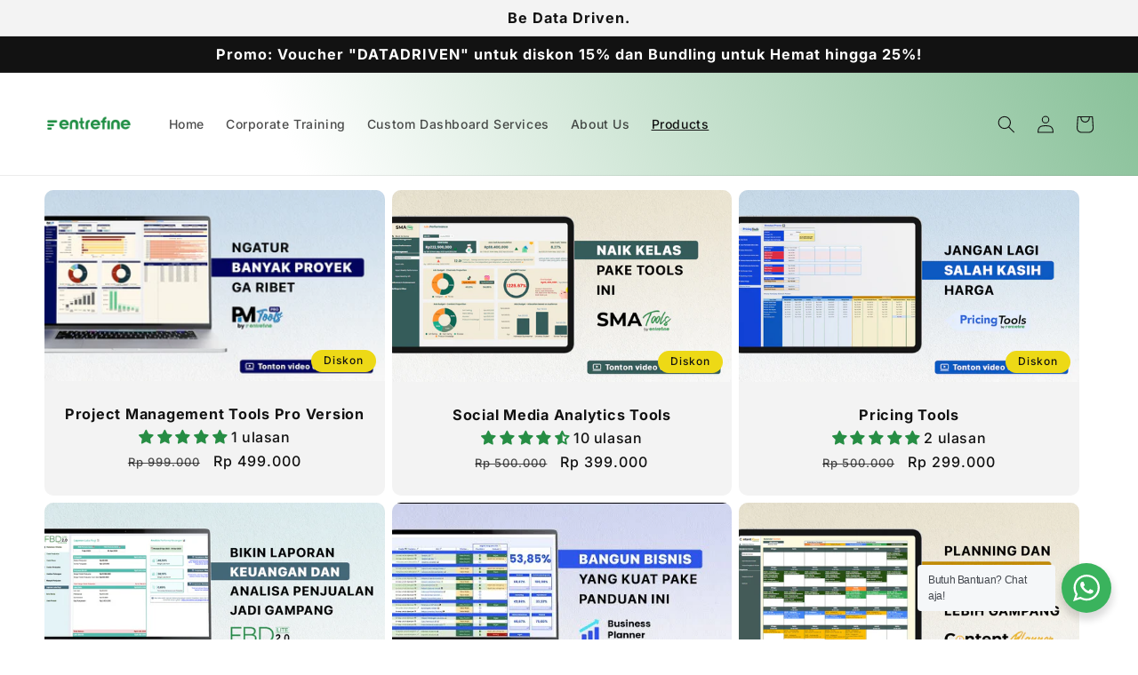

--- FILE ---
content_type: text/html; charset=utf-8
request_url: https://entrefine.com/collections/all
body_size: 43631
content:
<!doctype html>
<html class="no-js" lang="id">
  <head>
    <meta charset="utf-8">
    <meta http-equiv="X-UA-Compatible" content="IE=edge">
    <meta name="viewport" content="width=device-width,initial-scale=1">
    <meta name="theme-color" content="">
    <link rel="canonical" href="https://entrefine.com/collections/all">
    <link rel="preconnect" href="https://cdn.shopify.com" crossorigin>
    <!-- Google tag (gtag.js) -->
<script async src="https://www.googletagmanager.com/gtag/js?id=AW-11071872783"></script>
<script>
  window.dataLayer = window.dataLayer || [];
  function gtag(){dataLayer.push(arguments);}
  gtag('js', new Date());

  gtag('config', 'AW-11071872783');
</script>

    <!-- Event snippet for Contact Corporate Training conversion page
In your html page, add the snippet and call gtag_report_conversion when someone clicks on the chosen link or button. -->
<script>
function gtag_report_conversion(url) {
  var callback = function () {
    if (typeof(url) != 'undefined') {
      window.location = url;
    }
  };
  gtag('event', 'conversion', {
      'send_to': 'AW-11071872783/-3UICNqNjcUaEI--vZ8p',
      'event_callback': callback
  });
  return false;
}
</script>

    <!-- Meta Pixel Code -->
<script>
!function(f,b,e,v,n,t,s)
{if(f.fbq)return;n=f.fbq=function(){n.callMethod?
n.callMethod.apply(n,arguments):n.queue.push(arguments)};
if(!f._fbq)f._fbq=n;n.push=n;n.loaded=!0;n.version='2.0';
n.queue=[];t=b.createElement(e);t.async=!0;
t.src=v;s=b.getElementsByTagName(e)[0];
s.parentNode.insertBefore(t,s)}(window, document,'script',
'https://connect.facebook.net/en_US/fbevents.js');
fbq('init', '934124230874074');
fbq('track', 'PageView');
</script>
<noscript><img height="1" width="1" style="display:none"
src="https://www.facebook.com/tr?id=934124230874074&ev=PageView&noscript=1"
/></noscript>
<!-- End Meta Pixel Code --><link rel="icon" type="image/png" href="//entrefine.com/cdn/shop/files/entrefine-01_ebc0aa21-5d4c-4673-8dcd-273418a90ad3.png?crop=center&height=32&v=1673581307&width=32"><link rel="preconnect" href="https://fonts.shopifycdn.com" crossorigin><title>
      All
 &ndash; Entrefine</title>

    
      <meta name="description" content="Bingung cara biar usaha bisa lebih produktif dan profit berkembang? Data bisa bantu kita untuk ambil keputusan yang tepat dan juga ga buang-buang waktu! Entrefine sediakan solusi untuk bikin kamu dan usaha kamu jadi lebih data-driven dimulai dengan produk-produk yang bisa diadopsi tim kamu dengan mudah!">
    

    

<meta property="og:site_name" content="Entrefine">
<meta property="og:url" content="https://entrefine.com/collections/all">
<meta property="og:title" content="All">
<meta property="og:type" content="website">
<meta property="og:description" content="Bingung cara biar usaha bisa lebih produktif dan profit berkembang? Data bisa bantu kita untuk ambil keputusan yang tepat dan juga ga buang-buang waktu! Entrefine sediakan solusi untuk bikin kamu dan usaha kamu jadi lebih data-driven dimulai dengan produk-produk yang bisa diadopsi tim kamu dengan mudah!"><meta property="og:image" content="http://entrefine.com/cdn/shop/files/entrefine-01_69de3f55-c6bb-4e4f-add0-8016cd623a72.png?v=1674562480">
  <meta property="og:image:secure_url" content="https://entrefine.com/cdn/shop/files/entrefine-01_69de3f55-c6bb-4e4f-add0-8016cd623a72.png?v=1674562480">
  <meta property="og:image:width" content="1182">
  <meta property="og:image:height" content="1182"><meta name="twitter:card" content="summary_large_image">
<meta name="twitter:title" content="All">
<meta name="twitter:description" content="Bingung cara biar usaha bisa lebih produktif dan profit berkembang? Data bisa bantu kita untuk ambil keputusan yang tepat dan juga ga buang-buang waktu! Entrefine sediakan solusi untuk bikin kamu dan usaha kamu jadi lebih data-driven dimulai dengan produk-produk yang bisa diadopsi tim kamu dengan mudah!">


    <script src="//entrefine.com/cdn/shop/t/1/assets/global.js?v=149496944046504657681673254846" defer="defer"></script>
    <script>window.performance && window.performance.mark && window.performance.mark('shopify.content_for_header.start');</script><meta name="google-site-verification" content="RnShE-NQXE84yNHv5ZEi6f0YNMbj-X_l6rsluJmk-1s">
<meta id="shopify-digital-wallet" name="shopify-digital-wallet" content="/70451429678/digital_wallets/dialog">
<link rel="alternate" type="application/atom+xml" title="Feed" href="/collections/all.atom" />
<link rel="alternate" type="application/json+oembed" href="https://entrefine.com/collections/all.oembed">
<script async="async" src="/checkouts/internal/preloads.js?locale=id-ID"></script>
<script id="shopify-features" type="application/json">{"accessToken":"85380cadfb52194229272ac8592f29b2","betas":["rich-media-storefront-analytics"],"domain":"entrefine.com","predictiveSearch":true,"shopId":70451429678,"locale":"id"}</script>
<script>var Shopify = Shopify || {};
Shopify.shop = "entrefine.myshopify.com";
Shopify.locale = "id";
Shopify.currency = {"active":"IDR","rate":"1.0"};
Shopify.country = "ID";
Shopify.theme = {"name":"Dawn","id":141741162798,"schema_name":"Dawn","schema_version":"7.0.1","theme_store_id":887,"role":"main"};
Shopify.theme.handle = "null";
Shopify.theme.style = {"id":null,"handle":null};
Shopify.cdnHost = "entrefine.com/cdn";
Shopify.routes = Shopify.routes || {};
Shopify.routes.root = "/";</script>
<script type="module">!function(o){(o.Shopify=o.Shopify||{}).modules=!0}(window);</script>
<script>!function(o){function n(){var o=[];function n(){o.push(Array.prototype.slice.apply(arguments))}return n.q=o,n}var t=o.Shopify=o.Shopify||{};t.loadFeatures=n(),t.autoloadFeatures=n()}(window);</script>
<script id="shop-js-analytics" type="application/json">{"pageType":"collection"}</script>
<script defer="defer" async type="module" src="//entrefine.com/cdn/shopifycloud/shop-js/modules/v2/client.init-shop-cart-sync_BSh8oYuu.id.esm.js"></script>
<script defer="defer" async type="module" src="//entrefine.com/cdn/shopifycloud/shop-js/modules/v2/chunk.common_kMKXar5L.esm.js"></script>
<script type="module">
  await import("//entrefine.com/cdn/shopifycloud/shop-js/modules/v2/client.init-shop-cart-sync_BSh8oYuu.id.esm.js");
await import("//entrefine.com/cdn/shopifycloud/shop-js/modules/v2/chunk.common_kMKXar5L.esm.js");

  window.Shopify.SignInWithShop?.initShopCartSync?.({"fedCMEnabled":true,"windoidEnabled":true});

</script>
<script>(function() {
  var isLoaded = false;
  function asyncLoad() {
    if (isLoaded) return;
    isLoaded = true;
    var urls = ["https:\/\/trackifyx.redretarget.com\/pull\/lazy.js?shop=entrefine.myshopify.com","https:\/\/live.bb.eight-cdn.com\/script.js?shop=entrefine.myshopify.com","https:\/\/trust.conversionbear.com\/script?app=trust_badge\u0026shop=entrefine.myshopify.com","https:\/\/app.carecart.io\/api\/abandoned-cart\/js-script?shop=entrefine.myshopify.com","https:\/\/d1639lhkj5l89m.cloudfront.net\/js\/storefront\/uppromote.js?shop=entrefine.myshopify.com","https:\/\/s1.staq-cdn.com\/appointly\/api\/js\/70451429678\/main.js?sId=70451429678\u0026v=XBZ1ZVRTGHX3XYI9R6T3546E\u0026shop=entrefine.myshopify.com"];
    for (var i = 0; i < urls.length; i++) {
      var s = document.createElement('script');
      s.type = 'text/javascript';
      s.async = true;
      s.src = urls[i];
      var x = document.getElementsByTagName('script')[0];
      x.parentNode.insertBefore(s, x);
    }
  };
  if(window.attachEvent) {
    window.attachEvent('onload', asyncLoad);
  } else {
    window.addEventListener('load', asyncLoad, false);
  }
})();</script>
<script id="__st">var __st={"a":70451429678,"offset":25200,"reqid":"f085ec92-9a15-499a-89a9-98a606a711af-1768850298","pageurl":"entrefine.com\/collections\/all","u":"cd63679ad32c","p":"collection","rtyp":"collection","rid":438807298350};</script>
<script>window.ShopifyPaypalV4VisibilityTracking = true;</script>
<script id="captcha-bootstrap">!function(){'use strict';const t='contact',e='account',n='new_comment',o=[[t,t],['blogs',n],['comments',n],[t,'customer']],c=[[e,'customer_login'],[e,'guest_login'],[e,'recover_customer_password'],[e,'create_customer']],r=t=>t.map((([t,e])=>`form[action*='/${t}']:not([data-nocaptcha='true']) input[name='form_type'][value='${e}']`)).join(','),a=t=>()=>t?[...document.querySelectorAll(t)].map((t=>t.form)):[];function s(){const t=[...o],e=r(t);return a(e)}const i='password',u='form_key',d=['recaptcha-v3-token','g-recaptcha-response','h-captcha-response',i],f=()=>{try{return window.sessionStorage}catch{return}},m='__shopify_v',_=t=>t.elements[u];function p(t,e,n=!1){try{const o=window.sessionStorage,c=JSON.parse(o.getItem(e)),{data:r}=function(t){const{data:e,action:n}=t;return t[m]||n?{data:e,action:n}:{data:t,action:n}}(c);for(const[e,n]of Object.entries(r))t.elements[e]&&(t.elements[e].value=n);n&&o.removeItem(e)}catch(o){console.error('form repopulation failed',{error:o})}}const l='form_type',E='cptcha';function T(t){t.dataset[E]=!0}const w=window,h=w.document,L='Shopify',v='ce_forms',y='captcha';let A=!1;((t,e)=>{const n=(g='f06e6c50-85a8-45c8-87d0-21a2b65856fe',I='https://cdn.shopify.com/shopifycloud/storefront-forms-hcaptcha/ce_storefront_forms_captcha_hcaptcha.v1.5.2.iife.js',D={infoText:'Dilindungi dengan hCaptcha',privacyText:'Privasi',termsText:'Ketentuan'},(t,e,n)=>{const o=w[L][v],c=o.bindForm;if(c)return c(t,g,e,D).then(n);var r;o.q.push([[t,g,e,D],n]),r=I,A||(h.body.append(Object.assign(h.createElement('script'),{id:'captcha-provider',async:!0,src:r})),A=!0)});var g,I,D;w[L]=w[L]||{},w[L][v]=w[L][v]||{},w[L][v].q=[],w[L][y]=w[L][y]||{},w[L][y].protect=function(t,e){n(t,void 0,e),T(t)},Object.freeze(w[L][y]),function(t,e,n,w,h,L){const[v,y,A,g]=function(t,e,n){const i=e?o:[],u=t?c:[],d=[...i,...u],f=r(d),m=r(i),_=r(d.filter((([t,e])=>n.includes(e))));return[a(f),a(m),a(_),s()]}(w,h,L),I=t=>{const e=t.target;return e instanceof HTMLFormElement?e:e&&e.form},D=t=>v().includes(t);t.addEventListener('submit',(t=>{const e=I(t);if(!e)return;const n=D(e)&&!e.dataset.hcaptchaBound&&!e.dataset.recaptchaBound,o=_(e),c=g().includes(e)&&(!o||!o.value);(n||c)&&t.preventDefault(),c&&!n&&(function(t){try{if(!f())return;!function(t){const e=f();if(!e)return;const n=_(t);if(!n)return;const o=n.value;o&&e.removeItem(o)}(t);const e=Array.from(Array(32),(()=>Math.random().toString(36)[2])).join('');!function(t,e){_(t)||t.append(Object.assign(document.createElement('input'),{type:'hidden',name:u})),t.elements[u].value=e}(t,e),function(t,e){const n=f();if(!n)return;const o=[...t.querySelectorAll(`input[type='${i}']`)].map((({name:t})=>t)),c=[...d,...o],r={};for(const[a,s]of new FormData(t).entries())c.includes(a)||(r[a]=s);n.setItem(e,JSON.stringify({[m]:1,action:t.action,data:r}))}(t,e)}catch(e){console.error('failed to persist form',e)}}(e),e.submit())}));const S=(t,e)=>{t&&!t.dataset[E]&&(n(t,e.some((e=>e===t))),T(t))};for(const o of['focusin','change'])t.addEventListener(o,(t=>{const e=I(t);D(e)&&S(e,y())}));const B=e.get('form_key'),M=e.get(l),P=B&&M;t.addEventListener('DOMContentLoaded',(()=>{const t=y();if(P)for(const e of t)e.elements[l].value===M&&p(e,B);[...new Set([...A(),...v().filter((t=>'true'===t.dataset.shopifyCaptcha))])].forEach((e=>S(e,t)))}))}(h,new URLSearchParams(w.location.search),n,t,e,['guest_login'])})(!0,!0)}();</script>
<script integrity="sha256-4kQ18oKyAcykRKYeNunJcIwy7WH5gtpwJnB7kiuLZ1E=" data-source-attribution="shopify.loadfeatures" defer="defer" src="//entrefine.com/cdn/shopifycloud/storefront/assets/storefront/load_feature-a0a9edcb.js" crossorigin="anonymous"></script>
<script data-source-attribution="shopify.dynamic_checkout.dynamic.init">var Shopify=Shopify||{};Shopify.PaymentButton=Shopify.PaymentButton||{isStorefrontPortableWallets:!0,init:function(){window.Shopify.PaymentButton.init=function(){};var t=document.createElement("script");t.src="https://entrefine.com/cdn/shopifycloud/portable-wallets/latest/portable-wallets.id.js",t.type="module",document.head.appendChild(t)}};
</script>
<script data-source-attribution="shopify.dynamic_checkout.buyer_consent">
  function portableWalletsHideBuyerConsent(e){var t=document.getElementById("shopify-buyer-consent"),n=document.getElementById("shopify-subscription-policy-button");t&&n&&(t.classList.add("hidden"),t.setAttribute("aria-hidden","true"),n.removeEventListener("click",e))}function portableWalletsShowBuyerConsent(e){var t=document.getElementById("shopify-buyer-consent"),n=document.getElementById("shopify-subscription-policy-button");t&&n&&(t.classList.remove("hidden"),t.removeAttribute("aria-hidden"),n.addEventListener("click",e))}window.Shopify?.PaymentButton&&(window.Shopify.PaymentButton.hideBuyerConsent=portableWalletsHideBuyerConsent,window.Shopify.PaymentButton.showBuyerConsent=portableWalletsShowBuyerConsent);
</script>
<script data-source-attribution="shopify.dynamic_checkout.cart.bootstrap">document.addEventListener("DOMContentLoaded",(function(){function t(){return document.querySelector("shopify-accelerated-checkout-cart, shopify-accelerated-checkout")}if(t())Shopify.PaymentButton.init();else{new MutationObserver((function(e,n){t()&&(Shopify.PaymentButton.init(),n.disconnect())})).observe(document.body,{childList:!0,subtree:!0})}}));
</script>
<script id="sections-script" data-sections="header,footer" defer="defer" src="//entrefine.com/cdn/shop/t/1/compiled_assets/scripts.js?v=967"></script>
<script>window.performance && window.performance.mark && window.performance.mark('shopify.content_for_header.end');</script>


    <style data-shopify>
      @font-face {
  font-family: Inter;
  font-weight: 500;
  font-style: normal;
  font-display: swap;
  src: url("//entrefine.com/cdn/fonts/inter/inter_n5.d7101d5e168594dd06f56f290dd759fba5431d97.woff2") format("woff2"),
       url("//entrefine.com/cdn/fonts/inter/inter_n5.5332a76bbd27da00474c136abb1ca3cbbf259068.woff") format("woff");
}

      @font-face {
  font-family: Inter;
  font-weight: 700;
  font-style: normal;
  font-display: swap;
  src: url("//entrefine.com/cdn/fonts/inter/inter_n7.02711e6b374660cfc7915d1afc1c204e633421e4.woff2") format("woff2"),
       url("//entrefine.com/cdn/fonts/inter/inter_n7.6dab87426f6b8813070abd79972ceaf2f8d3b012.woff") format("woff");
}

      @font-face {
  font-family: Inter;
  font-weight: 500;
  font-style: italic;
  font-display: swap;
  src: url("//entrefine.com/cdn/fonts/inter/inter_i5.4474f48e6ab2b1e01aa2b6d942dd27fa24f2d99f.woff2") format("woff2"),
       url("//entrefine.com/cdn/fonts/inter/inter_i5.493dbd6ee8e49f4ad722ebb68d92f201af2c2f56.woff") format("woff");
}

      @font-face {
  font-family: Inter;
  font-weight: 700;
  font-style: italic;
  font-display: swap;
  src: url("//entrefine.com/cdn/fonts/inter/inter_i7.b377bcd4cc0f160622a22d638ae7e2cd9b86ea4c.woff2") format("woff2"),
       url("//entrefine.com/cdn/fonts/inter/inter_i7.7c69a6a34e3bb44fcf6f975857e13b9a9b25beb4.woff") format("woff");
}

      @font-face {
  font-family: Inter;
  font-weight: 700;
  font-style: normal;
  font-display: swap;
  src: url("//entrefine.com/cdn/fonts/inter/inter_n7.02711e6b374660cfc7915d1afc1c204e633421e4.woff2") format("woff2"),
       url("//entrefine.com/cdn/fonts/inter/inter_n7.6dab87426f6b8813070abd79972ceaf2f8d3b012.woff") format("woff");
}


      :root {
        --font-body-family: Inter, sans-serif;
        --font-body-style: normal;
        --font-body-weight: 500;
        --font-body-weight-bold: 800;

        --font-heading-family: Inter, sans-serif;
        --font-heading-style: normal;
        --font-heading-weight: 700;

        --font-body-scale: 1.0;
        --font-heading-scale: 1.25;

        --color-base-text: 18, 18, 18;
        --color-shadow: 18, 18, 18;
        --color-base-background-1: 255, 255, 255;
        --color-base-background-2: 243, 243, 243;
        --color-base-solid-button-labels: 18, 18, 18;
        --color-base-outline-button-labels: 34, 143, 70;
        --color-base-accent-1: 255, 164, 28;
        --color-base-accent-2: 237, 217, 22;
        --payment-terms-background-color: #ffffff;

        --gradient-base-background-1: #ffffff;
        --gradient-base-background-2: #f3f3f3;
        --gradient-base-accent-1: linear-gradient(63deg, rgba(255, 255, 255, 1) 31%, rgba(255, 255, 255, 1) 34%, rgba(255, 255, 255, 1) 34%, rgba(255, 255, 255, 1) 37%, rgba(38, 141, 68, 0.57) 100%);
        --gradient-base-accent-2: #edd916;

        --media-padding: px;
        --media-border-opacity: 0.05;
        --media-border-width: 1px;
        --media-radius: 0px;
        --media-shadow-opacity: 0.0;
        --media-shadow-horizontal-offset: 0px;
        --media-shadow-vertical-offset: 4px;
        --media-shadow-blur-radius: 5px;
        --media-shadow-visible: 0;

        --page-width: 130rem;
        --page-width-margin: 0rem;

        --product-card-image-padding: 0.0rem;
        --product-card-corner-radius: 1.0rem;
        --product-card-text-alignment: center;
        --product-card-border-width: 0.0rem;
        --product-card-border-opacity: 0.15;
        --product-card-shadow-opacity: 0.0;
        --product-card-shadow-visible: 0;
        --product-card-shadow-horizontal-offset: 0.0rem;
        --product-card-shadow-vertical-offset: 0.4rem;
        --product-card-shadow-blur-radius: 0.5rem;

        --collection-card-image-padding: 0.0rem;
        --collection-card-corner-radius: 0.0rem;
        --collection-card-text-alignment: left;
        --collection-card-border-width: 0.0rem;
        --collection-card-border-opacity: 0.1;
        --collection-card-shadow-opacity: 0.0;
        --collection-card-shadow-visible: 0;
        --collection-card-shadow-horizontal-offset: 0.0rem;
        --collection-card-shadow-vertical-offset: 0.4rem;
        --collection-card-shadow-blur-radius: 0.5rem;

        --blog-card-image-padding: 0.0rem;
        --blog-card-corner-radius: 0.0rem;
        --blog-card-text-alignment: left;
        --blog-card-border-width: 0.0rem;
        --blog-card-border-opacity: 0.1;
        --blog-card-shadow-opacity: 0.0;
        --blog-card-shadow-visible: 0;
        --blog-card-shadow-horizontal-offset: 0.0rem;
        --blog-card-shadow-vertical-offset: 0.4rem;
        --blog-card-shadow-blur-radius: 0.5rem;

        --badge-corner-radius: 4.0rem;

        --popup-border-width: 1px;
        --popup-border-opacity: 0.1;
        --popup-corner-radius: 0px;
        --popup-shadow-opacity: 0.0;
        --popup-shadow-horizontal-offset: 0px;
        --popup-shadow-vertical-offset: 4px;
        --popup-shadow-blur-radius: 5px;

        --drawer-border-width: 1px;
        --drawer-border-opacity: 0.1;
        --drawer-shadow-opacity: 0.0;
        --drawer-shadow-horizontal-offset: 0px;
        --drawer-shadow-vertical-offset: 4px;
        --drawer-shadow-blur-radius: 5px;

        --spacing-sections-desktop: 0px;
        --spacing-sections-mobile: 0px;

        --grid-desktop-vertical-spacing: 8px;
        --grid-desktop-horizontal-spacing: 8px;
        --grid-mobile-vertical-spacing: 4px;
        --grid-mobile-horizontal-spacing: 4px;

        --text-boxes-border-opacity: 0.1;
        --text-boxes-border-width: 0px;
        --text-boxes-radius: 0px;
        --text-boxes-shadow-opacity: 0.0;
        --text-boxes-shadow-visible: 0;
        --text-boxes-shadow-horizontal-offset: 0px;
        --text-boxes-shadow-vertical-offset: 4px;
        --text-boxes-shadow-blur-radius: 5px;

        --buttons-radius: 18px;
        --buttons-radius-outset: 20px;
        --buttons-border-width: 2px;
        --buttons-border-opacity: 0.25;
        --buttons-shadow-opacity: 0.1;
        --buttons-shadow-visible: 1;
        --buttons-shadow-horizontal-offset: -2px;
        --buttons-shadow-vertical-offset: 0px;
        --buttons-shadow-blur-radius: 5px;
        --buttons-border-offset: 0.3px;

        --inputs-radius: 0px;
        --inputs-border-width: 1px;
        --inputs-border-opacity: 0.55;
        --inputs-shadow-opacity: 0.0;
        --inputs-shadow-horizontal-offset: 0px;
        --inputs-margin-offset: 0px;
        --inputs-shadow-vertical-offset: 4px;
        --inputs-shadow-blur-radius: 5px;
        --inputs-radius-outset: 0px;

        --variant-pills-radius: 40px;
        --variant-pills-border-width: 1px;
        --variant-pills-border-opacity: 0.55;
        --variant-pills-shadow-opacity: 0.0;
        --variant-pills-shadow-horizontal-offset: 0px;
        --variant-pills-shadow-vertical-offset: 4px;
        --variant-pills-shadow-blur-radius: 5px;
      }

      *,
      *::before,
      *::after {
        box-sizing: inherit;
      }

      html {
        box-sizing: border-box;
        font-size: calc(var(--font-body-scale) * 62.5%);
        height: 100%;
      }

      body {
        display: grid;
        grid-template-rows: auto auto 1fr auto;
        grid-template-columns: 100%;
        min-height: 100%;
        margin: 0;
        font-size: 1.5rem;
        letter-spacing: 0.06rem;
        line-height: calc(1 + 0.8 / var(--font-body-scale));
        font-family: var(--font-body-family);
        font-style: var(--font-body-style);
        font-weight: var(--font-body-weight);
      }

      @media screen and (min-width: 750px) {
        body {
          font-size: 1.6rem;
        }
      }
    </style>

    <link href="//entrefine.com/cdn/shop/t/1/assets/base.css?v=88290808517547527771673254865" rel="stylesheet" type="text/css" media="all" />
<link rel="preload" as="font" href="//entrefine.com/cdn/fonts/inter/inter_n5.d7101d5e168594dd06f56f290dd759fba5431d97.woff2" type="font/woff2" crossorigin><link rel="preload" as="font" href="//entrefine.com/cdn/fonts/inter/inter_n7.02711e6b374660cfc7915d1afc1c204e633421e4.woff2" type="font/woff2" crossorigin><link rel="stylesheet" href="//entrefine.com/cdn/shop/t/1/assets/component-predictive-search.css?v=83512081251802922551673254841" media="print" onload="this.media='all'"><script>document.documentElement.className = document.documentElement.className.replace('no-js', 'js');
    if (Shopify.designMode) {
      document.documentElement.classList.add('shopify-design-mode');
    }
    </script>
  	<link href="//entrefine.com/cdn/shop/t/1/assets/sb.entrefine.css?v=111603181540343972631677570402" rel="stylesheet" type="text/css" media="all" />
<script>
    var StoreBundleBase = StoreBundleBase || {};
    StoreBundleBase.baseURL = "https://app.storebundle.io/";
    StoreBundleBase.scrEl = document.querySelector('script#sbstorefrontjs');
    StoreBundleBase.shop = Shopify.shop;
    StoreBundleBase.unique_name = Shopify.shop.split('.')[0];
    StoreBundleBase.isProductPage = false;
    StoreBundleBase.isCartPage = false;
    StoreBundleBase.isCollectionPage = false;
    StoreBundleBase.isFrontPage = false;
    StoreBundleBase.apiVersion = "2022-07";
    StoreBundleBase.shopData = {"currency":{"name":"IDR","money_format":"Rp {@amount@}","symbol":"Rp ","money":{"format":"Rp ","with_currency_format":"Rp "},"epc":["IDR"],"country":{"name":"Indonesia","iso2":"ID"}},"meta":{"weight_unit":"kg","pwd":false,"timezone":{"full":"(GMT+07:00) Asia\/Jakarta","slim":"Asia\/Jakarta"}}};
    StoreBundleBase.isOwner = false;
    StoreBundleBase.formatMoney=function(a,b=!0){var c;if(c=this.shopData.currency.symbol?this.shopData.currency.symbol:Shopify.currency.active,a)return b?(a/=100,a=(+a.toFixed(2)).toLocaleString(),`${c+a}`):(a=(+a.toFixed(2)).toLocaleString(),`${c+a}`)};

    

    

    

    
        StoreBundleBase.isCollectionPage = true;
    


    
        StoreBundleBase.shopifyCollection = {
            type: 'grid'
        };
    

    

    
        StoreBundleBase.isOwner = false;
    
</script>
<script id="sbjQuerySniffer" defer="defer"></script>
<script src='//entrefine.com/cdn/shop/t/1/assets/sb.entrefine.js?v=111603181540343972631677570401' defer='defer' id='sbstorefrontjs'></script>


<!-- BEGIN app block: shopify://apps/powerful-form-builder/blocks/app-embed/e4bcb1eb-35b2-42e6-bc37-bfe0e1542c9d --><script type="text/javascript" hs-ignore data-cookieconsent="ignore">
  var Globo = Globo || {};
  var globoFormbuilderRecaptchaInit = function(){};
  var globoFormbuilderHcaptchaInit = function(){};
  window.Globo.FormBuilder = window.Globo.FormBuilder || {};
  window.Globo.FormBuilder.shop = {"configuration":{"money_format":"Rp {{amount_no_decimals}}"},"pricing":{"features":{"bulkOrderForm":false,"cartForm":false,"fileUpload":2,"removeCopyright":false}},"settings":{"copyright":"Powered by <a href=\"https://globosoftware.net\" target=\"_blank\">Globo</a> <a href=\"https://apps.shopify.com/form-builder-contact-form\" target=\"_blank\">Form Builder</a>","hideWaterMark":false,"reCaptcha":{"recaptchaType":"v2","siteKey":false,"languageCode":"en"},"scrollTop":false,"additionalColumns":[]},"encryption_form_id":1,"url":"https://form.globosoftware.net/"};

  if(window.Globo.FormBuilder.shop.settings.customCssEnabled && window.Globo.FormBuilder.shop.settings.customCssCode){
    const customStyle = document.createElement('style');
    customStyle.type = 'text/css';
    customStyle.innerHTML = window.Globo.FormBuilder.shop.settings.customCssCode;
    document.head.appendChild(customStyle);
  }

  window.Globo.FormBuilder.forms = [];
    
      
      
      
      window.Globo.FormBuilder.forms[107388] = {"107388":{"header":{"active":true,"title":"Konfirmasi Transfer Manual BCA","description":"\u003cp\u003e\u003cstrong\u003e*Konfirmasi dilakukan hanya untuk orang yang melakukan pembayaran melalui Bank Transfer ke BCA PT Entrefine Data Indonesia. \u003c\/strong\u003e\u003c\/p\u003e\u003cp\u003e\u003cbr\u003e\u003c\/p\u003e\u003cp\u003eJika anda melakukan pembayaran lewat Transfer Virtual Account, Kartu Kredit, Go-Pay, Indomaret, Alfamart, Akulaku, TIDAK PERLU konfirmasi lagi\u003c\/p\u003e"},"elements":[{"id":"text","type":"text","label":"Nama Anda","placeholder":"Nama Anda","description":"","limitCharacters":false,"characters":100,"hideLabel":false,"keepPositionLabel":false,"required":true,"ifHideLabel":false,"inputIcon":"","columnWidth":100},{"id":"email","type":"email","label":"Email","placeholder":"Email","description":"","limitCharacters":false,"characters":100,"hideLabel":false,"keepPositionLabel":false,"required":true,"ifHideLabel":false,"inputIcon":"","columnWidth":100},{"id":"text-2","type":"text","label":"Nama Rekening Anda","placeholder":"Nama Rekening Anda","description":"","limitCharacters":false,"characters":100,"hideLabel":false,"keepPositionLabel":false,"required":true,"ifHideLabel":false,"inputIcon":"","columnWidth":100},{"id":"text-3","type":"text","label":"Nomor Pesanan","placeholder":"Nomor Pesanan","description":"","limitCharacters":false,"characters":100,"hideLabel":false,"keepPositionLabel":false,"required":false,"ifHideLabel":false,"inputIcon":"","columnWidth":100},{"id":"file","type":"file","label":"File","button-text":"Choose file","placeholder":"","allowed-multiple":true,"allowed-extensions":["jpg","jpeg","png"],"description":"","uploadPending":"File is uploading. Please wait a second...","uploadSuccess":"File uploaded successfully","hideLabel":false,"keepPositionLabel":false,"required":true,"ifHideLabel":false,"inputIcon":"","columnWidth":50}],"add-elements":null,"footer":{"description":"\u003cp\u003e\u003cbr\u003e\u003c\/p\u003e","previousText":"Previous","nextText":"Next","submitText":"Konfirmasi Pembayaran","resetButton":false,"resetButtonText":"Reset","submitFullWidth":false,"submitAlignment":"left"},"mail":{"admin":null,"customer":{"enable":true,"emailType":"elementEmail","selectEmail":"onlyEmail","emailId":"email","emailConditional":false,"note":"You can use variables which will help you create a dynamic content","subject":"Thanks for submitting","content":"\u003ctable class=\"header row\" style=\"width: 100%; border-spacing: 0; border-collapse: collapse; margin: 40px 0 20px;\"\u003e\n\u003ctbody\u003e\n\u003ctr\u003e\n\u003ctd class=\"header__cell\" style=\"font-family: -apple-system, BlinkMacSystemFont, Roboto, Oxygen, Ubuntu, Cantarell, Fira Sans, Droid Sans, Helvetica Neue, sans-serif;\"\u003e\u003ccenter\u003e\n\u003ctable class=\"container\" style=\"width: 559px; text-align: left; border-spacing: 0px; border-collapse: collapse; margin: 0px auto;\"\u003e\n\u003ctbody\u003e\n\u003ctr\u003e\n\u003ctd style=\"font-family: -apple-system, BlinkMacSystemFont, Roboto, Oxygen, Ubuntu, Cantarell, 'Fira Sans', 'Droid Sans', 'Helvetica Neue', sans-serif; width: 544.219px;\"\u003e\n\u003ctable class=\"row\" style=\"width: 100%; border-spacing: 0; border-collapse: collapse;\"\u003e\n\u003ctbody\u003e\n\u003ctr\u003e\n\u003ctd class=\"shop-name__cell\" style=\"font-family: -apple-system, BlinkMacSystemFont, Roboto, Oxygen, Ubuntu, Cantarell, Fira Sans, Droid Sans, Helvetica Neue, sans-serif;\"\u003e\n\u003ch1 class=\"shop-name__text\" style=\"font-weight: normal; font-size: 30px; color: #333; margin: 0;\"\u003e\u003ca class=\"shop_name\" target=\"_blank\" rel=\"noopener\"\u003eShop\u003c\/a\u003e\u003c\/h1\u003e\n\u003c\/td\u003e\n\u003ctd class=\"order-number__cell\" style=\"font-family: -apple-system, BlinkMacSystemFont, Roboto, Oxygen, Ubuntu, Cantarell, Fira Sans, Droid Sans, Helvetica Neue, sans-serif; font-size: 14px; color: #999;\" align=\"right\"\u003e\u0026nbsp;\u003c\/td\u003e\n\u003c\/tr\u003e\n\u003c\/tbody\u003e\n\u003c\/table\u003e\n\u003c\/td\u003e\n\u003c\/tr\u003e\n\u003c\/tbody\u003e\n\u003c\/table\u003e\n\u003c\/center\u003e\u003c\/td\u003e\n\u003c\/tr\u003e\n\u003c\/tbody\u003e\n\u003c\/table\u003e\n\u003ctable class=\"row content\" style=\"width: 100%; border-spacing: 0; border-collapse: collapse;\"\u003e\n\u003ctbody\u003e\n\u003ctr\u003e\n\u003ctd class=\"content__cell\" style=\"font-family: -apple-system, BlinkMacSystemFont, Roboto, Oxygen, Ubuntu, Cantarell, Fira Sans, Droid Sans, Helvetica Neue, sans-serif; padding-bottom: 40px;\"\u003e\u003ccenter\u003e\n\u003ctable class=\"container\" style=\"width: 560px; text-align: left; border-spacing: 0; border-collapse: collapse; margin: 0 auto;\"\u003e\n\u003ctbody\u003e\n\u003ctr\u003e\n\u003ctd style=\"font-family: -apple-system, BlinkMacSystemFont, Roboto, Oxygen, Ubuntu, Cantarell, Fira Sans, Droid Sans, Helvetica Neue, sans-serif;\"\u003e\n\u003ch2 class=\"quote-heading\" style=\"font-weight: normal; font-size: 24px; margin: 0 0 10px;\"\u003eThanks for your submission\u003c\/h2\u003e\n\u003cp class=\"quote-heading-message\"\u003eHi, we are getting your submission. We will get back to you shortly.\u003c\/p\u003e\n\u003c\/td\u003e\n\u003c\/tr\u003e\n\u003c\/tbody\u003e\n\u003c\/table\u003e\n\u003ctable class=\"row section\" style=\"width: 100%; border-spacing: 0; border-collapse: collapse; border-top-width: 1px; border-top-color: #e5e5e5; border-top-style: solid;\"\u003e\n\u003ctbody\u003e\n\u003ctr\u003e\n\u003ctd class=\"section__cell\" style=\"font-family: -apple-system, BlinkMacSystemFont, Roboto, Oxygen, Ubuntu, Cantarell, Fira Sans, Droid Sans, Helvetica Neue, sans-serif; padding: 40px 0;\"\u003e\u003ccenter\u003e\n\u003ctable class=\"container\" style=\"width: 560px; text-align: left; border-spacing: 0; border-collapse: collapse; margin: 0 auto;\"\u003e\n\u003ctbody\u003e\n\u003ctr\u003e\n\u003ctd style=\"font-family: -apple-system, BlinkMacSystemFont, Roboto, Oxygen, Ubuntu, Cantarell, Fira Sans, Droid Sans, Helvetica Neue, sans-serif;\"\u003e\n\u003ch3 class=\"more-information\"\u003eMore information\u003c\/h3\u003e\n\u003cp\u003e{{data}}\u003c\/p\u003e\n\u003c\/td\u003e\n\u003c\/tr\u003e\n\u003c\/tbody\u003e\n\u003c\/table\u003e\n\u003c\/center\u003e\u003c\/td\u003e\n\u003c\/tr\u003e\n\u003c\/tbody\u003e\n\u003c\/table\u003e\n\u003ctable class=\"row footer\" style=\"width: 100%; border-spacing: 0; border-collapse: collapse; border-top-width: 1px; border-top-color: #e5e5e5; border-top-style: solid;\"\u003e\n\u003ctbody\u003e\n\u003ctr\u003e\n\u003ctd class=\"footer__cell\" style=\"font-family: -apple-system, BlinkMacSystemFont, Roboto, Oxygen, Ubuntu, Cantarell, Fira Sans, Droid Sans, Helvetica Neue, sans-serif; padding: 35px 0;\"\u003e\u003ccenter\u003e\n\u003ctable class=\"container\" style=\"width: 560px; text-align: left; border-spacing: 0; border-collapse: collapse; margin: 0 auto;\"\u003e\n\u003ctbody\u003e\n\u003ctr\u003e\n\u003ctd style=\"font-family: -apple-system, BlinkMacSystemFont, Roboto, Oxygen, Ubuntu, Cantarell, Fira Sans, Droid Sans, Helvetica Neue, sans-serif;\"\u003e\n\u003cp class=\"contact\" style=\"text-align: center;\"\u003eIf you have any questions, reply to this email or contact us at \u003ca href=\"mailto:business@entrefine.com\"\u003ebusiness@entrefine.com\u003c\/a\u003e\u003c\/p\u003e\n\u003c\/td\u003e\n\u003c\/tr\u003e\n\u003ctr\u003e\n\u003ctd style=\"font-family: -apple-system, BlinkMacSystemFont, Roboto, Oxygen, Ubuntu, Cantarell, Fira Sans, Droid Sans, Helvetica Neue, sans-serif;\"\u003e\n\u003cp class=\"disclaimer__subtext\" style=\"color: #999; line-height: 150%; font-size: 14px; margin: 0; text-align: center;\"\u003eClick \u003ca href=\"[UNSUBSCRIBEURL]\"\u003ehere\u003c\/a\u003e to unsubscribe\u003c\/p\u003e\n\u003c\/td\u003e\n\u003c\/tr\u003e\n\u003c\/tbody\u003e\n\u003c\/table\u003e\n\u003c\/center\u003e\u003c\/td\u003e\n\u003c\/tr\u003e\n\u003c\/tbody\u003e\n\u003c\/table\u003e\n\u003c\/center\u003e\u003c\/td\u003e\n\u003c\/tr\u003e\n\u003c\/tbody\u003e\n\u003c\/table\u003e","islimitWidth":false,"maxWidth":"600"}},"appearance":{"layout":"default","width":600,"style":"classic","mainColor":"rgba(0,128,96,1)","headingColor":"#000","labelColor":"#000","descriptionColor":"#6c757d","optionColor":"#000","paragraphColor":"#000","paragraphBackground":"#fff","background":"color","backgroundColor":"#FFF","backgroundImage":"","backgroundImageAlignment":"middle","floatingIcon":"\u003csvg aria-hidden=\"true\" focusable=\"false\" data-prefix=\"far\" data-icon=\"envelope\" class=\"svg-inline--fa fa-envelope fa-w-16\" role=\"img\" xmlns=\"http:\/\/www.w3.org\/2000\/svg\" viewBox=\"0 0 512 512\"\u003e\u003cpath fill=\"currentColor\" d=\"M464 64H48C21.49 64 0 85.49 0 112v288c0 26.51 21.49 48 48 48h416c26.51 0 48-21.49 48-48V112c0-26.51-21.49-48-48-48zm0 48v40.805c-22.422 18.259-58.168 46.651-134.587 106.49-16.841 13.247-50.201 45.072-73.413 44.701-23.208.375-56.579-31.459-73.413-44.701C106.18 199.465 70.425 171.067 48 152.805V112h416zM48 400V214.398c22.914 18.251 55.409 43.862 104.938 82.646 21.857 17.205 60.134 55.186 103.062 54.955 42.717.231 80.509-37.199 103.053-54.947 49.528-38.783 82.032-64.401 104.947-82.653V400H48z\"\u003e\u003c\/path\u003e\u003c\/svg\u003e","floatingText":"","displayOnAllPage":false,"position":"bottom right","formType":"normalForm","newTemplate":true},"reCaptcha":{"enable":false,"note":"Please make sure that you have set Google reCaptcha v2 Site key and Secret key in \u003ca href=\"\/admin\/settings\"\u003eSettings\u003c\/a\u003e"},"errorMessage":{"required":"Mohon isi bagian ini","invalid":"Invalid","invalidName":"Invalid name","invalidEmail":"Invalid email","invalidURL":"Invalid URL","invalidPhone":"Invalid phone","invalidNumber":"Invalid number","invalidPassword":"Invalid password","confirmPasswordNotMatch":"Confirmed password doesn't match","customerAlreadyExists":"Customer already exists","fileSizeLimit":"Silahkan pilih file lain","fileNotAllowed":"Silahkan pilih file lain","requiredCaptcha":"Please, enter the captcha","requiredProducts":"Please select product","limitQuantity":"The number of products left in stock has been exceeded","shopifyInvalidPhone":"phone - Enter a valid phone number to use this delivery method","shopifyPhoneHasAlready":"phone - Phone has already been taken","shopifyInvalidProvice":"addresses.province - is not valid","otherError":"Something went wrong, please try again"},"afterSubmit":{"action":"clearForm","message":"\u003ch4\u003eTerima kasih atas konfirmasinya,\u0026nbsp;{{text}}!\u003c\/h4\u003e\n\u003cp\u003e\u0026nbsp;\u003c\/p\u003e\n\u003cp\u003eBeri Tim Finance kami waktu untuk konfirmasi pembayaran\u0026nbsp;Anda dalam waktu paling lama 1x24 jam.\u003c\/p\u003e\n\u003cp\u003e\u0026nbsp;\u003c\/p\u003e\n\u003cp\u003eHave a nice day 💚\u003c\/p\u003e","redirectUrl":"","enableGa":false,"gaEventCategory":"Form Builder by Globo","gaEventAction":"Submit","gaEventLabel":"Contact us form","enableFpx":false,"fpxTrackerName":""},"integration":{"shopify":{"createAccount":false,"ifExist":"returnError","showMessage":false,"messageRedirectToLogin":"You already registered. Click \u003ca href=\"\/account\/login\"\u003ehere\u003c\/a\u003e to login","sendEmailInvite":false,"acceptsMarketing":false,"overwriteCustomerExisting":true,"note":"Learn \u003ca href=\"https:\/\/www.google.com\/\" target=\"_blank\"\u003ehow to connect\u003c\/a\u003e form elements to Shopify customer data","integrationElements":{"text":"additional.your_name","email":"email","text-2":"additional.text","text-3":"additional.text_1","file":"additional.file"}},"mailChimp":{"loading":"","enable":false,"list":false,"note":"Learn \u003ca href=\"https:\/\/www.google.com\/\" target=\"_blank\"\u003ehow to connect\u003c\/a\u003e form elements to Mailchimp subscriber data","integrationElements":[]},"klaviyo":{"loading":"","enable":false,"list":false,"note":"Learn \u003ca href=\"https:\/\/www.google.com\/\" target=\"_blank\"\u003ehow to connect\u003c\/a\u003e form elements to Klaviyo subscriber data","integrationElements":{"klaviyoemail":"","first_name":{"val":"","option":""},"last_name":{"val":"","option":""},"title":{"val":"","option":""},"organization":{"val":"","option":""},"phone_number":{"val":"","option":""},"address1":{"val":"","option":""},"address2":{"val":"","option":""},"city":{"val":"","option":""},"region":{"val":"","option":""},"zip":{"val":"","option":""},"country":{"val":"","option":""},"latitude":{"val":"","option":""},"longitude":{"val":"","option":""}}},"zapier":{"enable":false,"webhookUrl":""},"hubspot":{"loading":"","enable":false,"list":false,"integrationElements":[]},"omnisend":{"loading":"","enable":false,"integrationElements":{"email":{"val":"","option":""},"firstName":{"val":"","option":""},"lastName":{"val":"","option":""},"status":{"val":"","option":""},"country":{"val":"","option":""},"state":{"val":"","option":""},"city":{"val":"","option":""},"phone":{"val":"","option":""},"postalCode":{"val":"","option":""},"gender":{"val":"","option":""},"birthdate":{"val":"","option":""},"tags":{"val":"","option":""},"customProperties1":{"val":"","option":""},"customProperties2":{"val":"","option":""},"customProperties3":{"val":"","option":""},"customProperties4":{"val":"","option":""},"customProperties5":{"val":"","option":""}}},"getresponse":{"loading":"","enable":false,"list":false,"integrationElements":{"email":{"val":"","option":""},"name":{"val":"","option":""},"gender":{"val":"","option":""},"birthdate":{"val":"","option":""},"company":{"val":"","option":""},"city":{"val":"","option":""},"state":{"val":"","option":""},"street":{"val":"","option":""},"postal_code":{"val":"","option":""},"country":{"val":"","option":""},"phone":{"val":"","option":""},"fax":{"val":"","option":""},"comment":{"val":"","option":""},"ref":{"val":"","option":""},"url":{"val":"","option":""},"tags":{"val":"","option":""},"dayOfCycle":{"val":"","option":""},"scoring":{"val":"","option":""}}},"sendinblue":{"loading":"","enable":false,"list":false,"integrationElements":[]},"campaignmonitor":{"loading":"","enable":false,"list":false,"integrationElements":[]},"activecampaign":{"loading":"","enable":false,"list":[],"integrationElements":[]},"googleCalendar":{"loading":"","enable":false,"list":"","integrationElements":{"starttime":"","endtime":"","summary":"","location":"","description":"","attendees":""}},"googleSheet":{"loading":"","enable":false,"spreadsheetdestination":"","listFields":["text-2","text-3","file"],"submissionIp":false}},"accountPage":{"showAccountDetail":false,"registrationPage":false,"editAccountPage":false,"header":"Header","active":false,"title":"Account details","headerDescription":"Fill out the form to change account information","afterUpdate":"Message after update","message":"\u003ch5\u003eAccount edited successfully!\u003c\/h5\u003e","footer":"Footer","updateText":"Update","footerDescription":""},"publish":{"requiredLogin":false,"requiredLoginMessage":"Please \u003ca href='\/account\/login' title='login'\u003elogin\u003c\/a\u003e to continue","publishType":"embedCode","embedCode":"\u003cdiv class=\"globo-formbuilder\" data-id=\"MTA3Mzg4\"\u003e\u003c\/div\u003e","shortCode":"{formbuilder:MTA3Mzg4}","popup":"\u003cbutton class=\"globo-formbuilder-open\" data-id=\"MTA3Mzg4\"\u003eOpen form\u003c\/button\u003e","lightbox":"\u003cdiv class=\"globo-form-publish-modal lightbox hidden\" data-id=\"MTA3Mzg4\"\u003e\u003cdiv class=\"globo-form-modal-content\"\u003e\u003cdiv class=\"globo-formbuilder\" data-id=\"MTA3Mzg4\"\u003e\u003c\/div\u003e\u003c\/div\u003e\u003c\/div\u003e","enableAddShortCode":false,"selectPage":"110708490542","selectPositionOnPage":"top","selectTime":"forever","setCookie":"1","setCookieHours":"1","setCookieWeeks":"1"},"isStepByStepForm":false,"html":"\n\u003cdiv class=\"globo-form default-form globo-form-id-107388\"\u003e\n\u003cstyle\u003e\n.globo-form-id-107388 .globo-form-app{\n    max-width: 600px;\n    width: -webkit-fill-available;\n    \n    background-color: #FFF;\n    \n    \n}\n\n.globo-form-id-107388 .globo-form-app .globo-heading{\n    color: #000\n}\n.globo-form-id-107388 .globo-form-app .globo-description,\n.globo-form-id-107388 .globo-form-app .header .globo-description{\n    color: #6c757d\n}\n.globo-form-id-107388 .globo-form-app .globo-label,\n.globo-form-id-107388 .globo-form-app .globo-form-control label.globo-label,\n.globo-form-id-107388 .globo-form-app .globo-form-control label.globo-label span.label-content{\n    color: #000;\n    text-align: left !important;\n}\n.globo-form-id-107388 .globo-form-app .globo-label.globo-position-label{\n    height: 20px !important;\n}\n.globo-form-id-107388 .globo-form-app .globo-form-control .help-text.globo-description{\n    color: #6c757d\n}\n.globo-form-id-107388 .globo-form-app .globo-form-control .checkbox-wrapper .globo-option,\n.globo-form-id-107388 .globo-form-app .globo-form-control .radio-wrapper .globo-option\n{\n    color: #000\n}\n.globo-form-id-107388 .globo-form-app .footer{\n    text-align:left;\n}\n.globo-form-id-107388 .globo-form-app .footer button{\n    border:1px solid rgba(0,128,96,1);\n    \n}\n.globo-form-id-107388 .globo-form-app .footer button.submit,\n.globo-form-id-107388 .globo-form-app .footer button.checkout,\n.globo-form-id-107388 .globo-form-app .footer button.action.loading .spinner{\n    background-color: rgba(0,128,96,1);\n    color : #ffffff;\n}\n.globo-form-id-107388 .globo-form-app .globo-form-control .star-rating\u003efieldset:not(:checked)\u003elabel:before {\n    content: url('data:image\/svg+xml; utf8, \u003csvg aria-hidden=\"true\" focusable=\"false\" data-prefix=\"far\" data-icon=\"star\" class=\"svg-inline--fa fa-star fa-w-18\" role=\"img\" xmlns=\"http:\/\/www.w3.org\/2000\/svg\" viewBox=\"0 0 576 512\"\u003e\u003cpath fill=\"rgba(0,128,96,1)\" d=\"M528.1 171.5L382 150.2 316.7 17.8c-11.7-23.6-45.6-23.9-57.4 0L194 150.2 47.9 171.5c-26.2 3.8-36.7 36.1-17.7 54.6l105.7 103-25 145.5c-4.5 26.3 23.2 46 46.4 33.7L288 439.6l130.7 68.7c23.2 12.2 50.9-7.4 46.4-33.7l-25-145.5 105.7-103c19-18.5 8.5-50.8-17.7-54.6zM388.6 312.3l23.7 138.4L288 385.4l-124.3 65.3 23.7-138.4-100.6-98 139-20.2 62.2-126 62.2 126 139 20.2-100.6 98z\"\u003e\u003c\/path\u003e\u003c\/svg\u003e');\n}\n.globo-form-id-107388 .globo-form-app .globo-form-control .star-rating\u003efieldset\u003einput:checked ~ label:before {\n    content: url('data:image\/svg+xml; utf8, \u003csvg aria-hidden=\"true\" focusable=\"false\" data-prefix=\"fas\" data-icon=\"star\" class=\"svg-inline--fa fa-star fa-w-18\" role=\"img\" xmlns=\"http:\/\/www.w3.org\/2000\/svg\" viewBox=\"0 0 576 512\"\u003e\u003cpath fill=\"rgba(0,128,96,1)\" d=\"M259.3 17.8L194 150.2 47.9 171.5c-26.2 3.8-36.7 36.1-17.7 54.6l105.7 103-25 145.5c-4.5 26.3 23.2 46 46.4 33.7L288 439.6l130.7 68.7c23.2 12.2 50.9-7.4 46.4-33.7l-25-145.5 105.7-103c19-18.5 8.5-50.8-17.7-54.6L382 150.2 316.7 17.8c-11.7-23.6-45.6-23.9-57.4 0z\"\u003e\u003c\/path\u003e\u003c\/svg\u003e');\n}\n.globo-form-id-107388 .globo-form-app .globo-form-control .star-rating\u003efieldset:not(:checked)\u003elabel:hover:before,\n.globo-form-id-107388 .globo-form-app .globo-form-control .star-rating\u003efieldset:not(:checked)\u003elabel:hover ~ label:before{\n    content : url('data:image\/svg+xml; utf8, \u003csvg aria-hidden=\"true\" focusable=\"false\" data-prefix=\"fas\" data-icon=\"star\" class=\"svg-inline--fa fa-star fa-w-18\" role=\"img\" xmlns=\"http:\/\/www.w3.org\/2000\/svg\" viewBox=\"0 0 576 512\"\u003e\u003cpath fill=\"rgba(0,128,96,1)\" d=\"M259.3 17.8L194 150.2 47.9 171.5c-26.2 3.8-36.7 36.1-17.7 54.6l105.7 103-25 145.5c-4.5 26.3 23.2 46 46.4 33.7L288 439.6l130.7 68.7c23.2 12.2 50.9-7.4 46.4-33.7l-25-145.5 105.7-103c19-18.5 8.5-50.8-17.7-54.6L382 150.2 316.7 17.8c-11.7-23.6-45.6-23.9-57.4 0z\"\u003e\u003c\/path\u003e\u003c\/svg\u003e')\n}\n.globo-form-id-107388 .globo-form-app .globo-form-control .radio-wrapper .radio-input:checked ~ .radio-label:after {\n    background: rgba(0,128,96,1);\n    background: radial-gradient(rgba(0,128,96,1) 40%, #fff 45%);\n}\n.globo-form-id-107388 .globo-form-app .globo-form-control .checkbox-wrapper .checkbox-input:checked ~ .checkbox-label:before {\n    border-color: rgba(0,128,96,1);\n    box-shadow: 0 4px 6px rgba(50,50,93,0.11), 0 1px 3px rgba(0,0,0,0.08);\n    background-color: rgba(0,128,96,1);\n}\n.globo-form-id-107388 .globo-form-app .step.-completed .step__number,\n.globo-form-id-107388 .globo-form-app .line.-progress,\n.globo-form-id-107388 .globo-form-app .line.-start{\n    background-color: rgba(0,128,96,1);\n}\n.globo-form-id-107388 .globo-form-app .checkmark__check,\n.globo-form-id-107388 .globo-form-app .checkmark__circle{\n    stroke: rgba(0,128,96,1);\n}\n.globo-form-id-107388 .floating-button{\n    background-color: rgba(0,128,96,1);\n}\n.globo-form-id-107388 .globo-form-app .globo-form-control .checkbox-wrapper .checkbox-input ~ .checkbox-label:before,\n.globo-form-app .globo-form-control .radio-wrapper .radio-input ~ .radio-label:after{\n    border-color : rgba(0,128,96,1);\n}\n.globo-form-id-107388 .flatpickr-day.selected, \n.globo-form-id-107388 .flatpickr-day.startRange, \n.globo-form-id-107388 .flatpickr-day.endRange, \n.globo-form-id-107388 .flatpickr-day.selected.inRange, \n.globo-form-id-107388 .flatpickr-day.startRange.inRange, \n.globo-form-id-107388 .flatpickr-day.endRange.inRange, \n.globo-form-id-107388 .flatpickr-day.selected:focus, \n.globo-form-id-107388 .flatpickr-day.startRange:focus, \n.globo-form-id-107388 .flatpickr-day.endRange:focus, \n.globo-form-id-107388 .flatpickr-day.selected:hover, \n.globo-form-id-107388 .flatpickr-day.startRange:hover, \n.globo-form-id-107388 .flatpickr-day.endRange:hover, \n.globo-form-id-107388 .flatpickr-day.selected.prevMonthDay, \n.globo-form-id-107388 .flatpickr-day.startRange.prevMonthDay, \n.globo-form-id-107388 .flatpickr-day.endRange.prevMonthDay, \n.globo-form-id-107388 .flatpickr-day.selected.nextMonthDay, \n.globo-form-id-107388 .flatpickr-day.startRange.nextMonthDay, \n.globo-form-id-107388 .flatpickr-day.endRange.nextMonthDay {\n    background: rgba(0,128,96,1);\n    border-color: rgba(0,128,96,1);\n}\n.globo-form-id-107388 .globo-paragraph,\n.globo-form-id-107388 .globo-paragraph * {\n    background: #fff !important;\n    color: #000 !important;\n    width: 100%!important;\n}\n\u003c\/style\u003e\n\u003cdiv class=\"globo-form-app default-layout\"\u003e\n    \u003cdiv class=\"header dismiss hidden\" onclick=\"Globo.FormBuilder.closeModalForm(this)\"\u003e\n        \u003csvg viewBox=\"0 0 20 20\" class=\"\" focusable=\"false\" aria-hidden=\"true\"\u003e\u003cpath d=\"M11.414 10l4.293-4.293a.999.999 0 1 0-1.414-1.414L10 8.586 5.707 4.293a.999.999 0 1 0-1.414 1.414L8.586 10l-4.293 4.293a.999.999 0 1 0 1.414 1.414L10 11.414l4.293 4.293a.997.997 0 0 0 1.414 0 .999.999 0 0 0 0-1.414L11.414 10z\" fill-rule=\"evenodd\"\u003e\u003c\/path\u003e\u003c\/svg\u003e\n    \u003c\/div\u003e\n    \u003cform class=\"g-container\" novalidate action=\"\/api\/front\/form\/107388\/send\" method=\"POST\" enctype=\"multipart\/form-data\" data-id=107388\u003e\n        \n            \n            \u003cdiv class=\"header\"\u003e\n                \u003ch3 class=\"title globo-heading\"\u003eKonfirmasi Transfer Manual BCA\u003c\/h3\u003e\n                \n                \u003cdiv class=\"description globo-description\"\u003e\u003cp\u003e\u003cstrong\u003e*Konfirmasi dilakukan hanya untuk orang yang melakukan pembayaran melalui Bank Transfer ke BCA PT Entrefine Data Indonesia. \u003c\/strong\u003e\u003c\/p\u003e\u003cp\u003e\u003cbr\u003e\u003c\/p\u003e\u003cp\u003eJika anda melakukan pembayaran lewat Transfer Virtual Account, Kartu Kredit, Go-Pay, Indomaret, Alfamart, Akulaku, TIDAK PERLU konfirmasi lagi\u003c\/p\u003e\u003c\/div\u003e\n                \n            \u003c\/div\u003e\n            \n        \n        \n            \u003cdiv class=\"content flex-wrap block-container\" data-id=107388\u003e\n                \n                    \n                        \n\n\n\n\n\n\n\n\n\n\u003cdiv class=\"globo-form-control layout-1-column\" \u003e\n    \u003clabel for=\"107388-text\" class=\"classic-label globo-label \"\u003e\u003cspan class=\"label-content\" data-label=\"Nama Anda\"\u003eNama Anda\u003c\/span\u003e\u003cspan class=\"text-danger text-smaller\"\u003e *\u003c\/span\u003e\u003c\/label\u003e\n    \u003cdiv class=\"globo-form-input\"\u003e\n        \n        \u003cinput type=\"text\"  data-type=\"text\" class=\"classic-input\" id=\"107388-text\" name=\"text\" placeholder=\"Nama Anda\" presence  \u003e\n    \u003c\/div\u003e\n    \n    \u003csmall class=\"messages\"\u003e\u003c\/small\u003e\n\u003c\/div\u003e\n\n\n                    \n                \n                    \n                        \n\n\n\n\n\n\n\n\n\n\u003cdiv class=\"globo-form-control layout-1-column\" \u003e\n    \u003clabel for=\"107388-email\" class=\"classic-label globo-label \"\u003e\u003cspan class=\"label-content\" data-label=\"Email\"\u003eEmail\u003c\/span\u003e\u003cspan class=\"text-danger text-smaller\"\u003e *\u003c\/span\u003e\u003c\/label\u003e\n    \u003cdiv class=\"globo-form-input\"\u003e\n        \n        \u003cinput type=\"text\"  data-type=\"email\" class=\"classic-input\" id=\"107388-email\" name=\"email\" placeholder=\"Email\" presence  \u003e\n    \u003c\/div\u003e\n    \n    \u003csmall class=\"messages\"\u003e\u003c\/small\u003e\n\u003c\/div\u003e\n\n\n                    \n                \n                    \n                        \n\n\n\n\n\n\n\n\n\n\u003cdiv class=\"globo-form-control layout-1-column\" \u003e\n    \u003clabel for=\"107388-text-2\" class=\"classic-label globo-label \"\u003e\u003cspan class=\"label-content\" data-label=\"Nama Rekening Anda\"\u003eNama Rekening Anda\u003c\/span\u003e\u003cspan class=\"text-danger text-smaller\"\u003e *\u003c\/span\u003e\u003c\/label\u003e\n    \u003cdiv class=\"globo-form-input\"\u003e\n        \n        \u003cinput type=\"text\"  data-type=\"text\" class=\"classic-input\" id=\"107388-text-2\" name=\"text-2\" placeholder=\"Nama Rekening Anda\" presence  \u003e\n    \u003c\/div\u003e\n    \n    \u003csmall class=\"messages\"\u003e\u003c\/small\u003e\n\u003c\/div\u003e\n\n\n                    \n                \n                    \n                        \n\n\n\n\n\n\n\n\n\n\u003cdiv class=\"globo-form-control layout-1-column\" \u003e\n    \u003clabel for=\"107388-text-3\" class=\"classic-label globo-label \"\u003e\u003cspan class=\"label-content\" data-label=\"Nomor Pesanan\"\u003eNomor Pesanan\u003c\/span\u003e\u003cspan\u003e\u003c\/span\u003e\u003c\/label\u003e\n    \u003cdiv class=\"globo-form-input\"\u003e\n        \n        \u003cinput type=\"text\"  data-type=\"text\" class=\"classic-input\" id=\"107388-text-3\" name=\"text-3\" placeholder=\"Nomor Pesanan\"   \u003e\n    \u003c\/div\u003e\n    \n    \u003csmall class=\"messages\"\u003e\u003c\/small\u003e\n\u003c\/div\u003e\n\n\n                    \n                \n                    \n                        \n\n\n\n\n\n\n\n\n\n\u003cdiv class=\"globo-form-control layout-2-column\" \u003e\n    \u003clabel for=\"107388-file\" class=\"classic-label globo-label \"\u003e\u003cspan class=\"label-content\" data-label=\"File\"\u003eFile\u003c\/span\u003e\u003cspan class=\"text-danger text-smaller\"\u003e *\u003c\/span\u003e\u003c\/label\u003e\n    \u003cdiv class=\"globo-form-input\"\u003e\n        \n        \u003cinput type=\"file\"  data-type=\"file\" class=\"classic-input\" id=\"107388-file\"  multiple name=\"file[]\" \n            placeholder=\"\" presence data-allowed-extensions=\"jpg,jpeg,png\"\u003e\n    \u003c\/div\u003e\n    \n    \u003csmall class=\"messages\"\u003e\u003c\/small\u003e\n\u003c\/div\u003e\n\n\n                    \n                \n                \n            \u003c\/div\u003e\n            \n                \n                    \u003cp style=\"text-align: right;font-size:small;display: block !important;\"\u003ePowered by \u003ca href=\"https:\/\/globosoftware.net\" target=\"_blank\"\u003eGlobo\u003c\/a\u003e \u003ca href=\"https:\/\/apps.shopify.com\/form-builder-contact-form\" target=\"_blank\"\u003eForm Builder\u003c\/a\u003e\u003c\/p\u003e\n                \n            \n            \u003cdiv class=\"message error\" data-other-error=\"Something went wrong, please try again\"\u003e\n                \u003cdiv class=\"content\"\u003e\u003c\/div\u003e\n                \u003cdiv class=\"dismiss\" onclick=\"Globo.FormBuilder.dismiss(this)\"\u003e\n                    \u003csvg viewBox=\"0 0 20 20\" class=\"\" focusable=\"false\" aria-hidden=\"true\"\u003e\u003cpath d=\"M11.414 10l4.293-4.293a.999.999 0 1 0-1.414-1.414L10 8.586 5.707 4.293a.999.999 0 1 0-1.414 1.414L8.586 10l-4.293 4.293a.999.999 0 1 0 1.414 1.414L10 11.414l4.293 4.293a.997.997 0 0 0 1.414 0 .999.999 0 0 0 0-1.414L11.414 10z\" fill-rule=\"evenodd\"\u003e\u003c\/path\u003e\u003c\/svg\u003e\n                \u003c\/div\u003e\n            \u003c\/div\u003e\n            \u003cdiv class=\"message warning\" data-other-error=\"Something went wrong, please try again\"\u003e\n                \u003cdiv class=\"content\"\u003e\u003c\/div\u003e\n                \u003cdiv class=\"dismiss\" onclick=\"Globo.FormBuilder.dismiss(this)\"\u003e\n                    \u003csvg viewBox=\"0 0 20 20\" class=\"\" focusable=\"false\" aria-hidden=\"true\"\u003e\u003cpath d=\"M11.414 10l4.293-4.293a.999.999 0 1 0-1.414-1.414L10 8.586 5.707 4.293a.999.999 0 1 0-1.414 1.414L8.586 10l-4.293 4.293a.999.999 0 1 0 1.414 1.414L10 11.414l4.293 4.293a.997.997 0 0 0 1.414 0 .999.999 0 0 0 0-1.414L11.414 10z\" fill-rule=\"evenodd\"\u003e\u003c\/path\u003e\u003c\/svg\u003e\n                \u003c\/div\u003e\n            \u003c\/div\u003e\n            \n                \n                \u003cdiv class=\"message success\"\u003e\n                    \u003cdiv class=\"content\"\u003e\u003ch4\u003eTerima kasih atas konfirmasinya,\u0026nbsp;{{text}}!\u003c\/h4\u003e\n\u003cp\u003e\u0026nbsp;\u003c\/p\u003e\n\u003cp\u003eBeri Tim Finance kami waktu untuk konfirmasi pembayaran\u0026nbsp;Anda dalam waktu paling lama 1x24 jam.\u003c\/p\u003e\n\u003cp\u003e\u0026nbsp;\u003c\/p\u003e\n\u003cp\u003eHave a nice day 💚\u003c\/p\u003e\u003c\/div\u003e\n                    \u003cdiv class=\"dismiss\" onclick=\"Globo.FormBuilder.dismiss(this)\"\u003e\n                        \u003csvg viewBox=\"0 0 20 20\" class=\"\" focusable=\"false\" aria-hidden=\"true\"\u003e\u003cpath d=\"M11.414 10l4.293-4.293a.999.999 0 1 0-1.414-1.414L10 8.586 5.707 4.293a.999.999 0 1 0-1.414 1.414L8.586 10l-4.293 4.293a.999.999 0 1 0 1.414 1.414L10 11.414l4.293 4.293a.997.997 0 0 0 1.414 0 .999.999 0 0 0 0-1.414L11.414 10z\" fill-rule=\"evenodd\"\u003e\u003c\/path\u003e\u003c\/svg\u003e\n                    \u003c\/div\u003e\n                \u003c\/div\u003e\n                \n            \n            \u003cdiv class=\"footer\"\u003e\n                \n                    \n                \n                \n                    \u003cbutton class=\"action submit classic-button\"\u003e\u003cspan class=\"spinner\"\u003e\u003c\/span\u003e\n                        \n                            Konfirmasi Pembayaran\n                        \n                    \u003c\/button\u003e\n                    \n                \n            \u003c\/div\u003e\n        \n        \u003cinput type=\"hidden\" value=\"\" name=\"customer[id]\"\u003e\n        \u003cinput type=\"hidden\" value=\"\" name=\"customer[email]\"\u003e\n        \u003cinput type=\"hidden\" value=\"\" name=\"customer[name]\"\u003e\n        \u003cinput type=\"hidden\" value=\"\" name=\"page[title]\"\u003e\n        \u003cinput type=\"hidden\" value=\"\" name=\"page[href]\"\u003e\n        \u003cinput type=\"hidden\" value=\"\" name=\"_keyLabel\"\u003e\n    \u003c\/form\u003e\n    \n    \u003cdiv class=\"message success\"\u003e\n        \u003cdiv class=\"content\"\u003e\u003ch4\u003eTerima kasih atas konfirmasinya,\u0026nbsp;{{text}}!\u003c\/h4\u003e\n\u003cp\u003e\u0026nbsp;\u003c\/p\u003e\n\u003cp\u003eBeri Tim Finance kami waktu untuk konfirmasi pembayaran\u0026nbsp;Anda dalam waktu paling lama 1x24 jam.\u003c\/p\u003e\n\u003cp\u003e\u0026nbsp;\u003c\/p\u003e\n\u003cp\u003eHave a nice day 💚\u003c\/p\u003e\u003c\/div\u003e\n        \u003cdiv class=\"dismiss\" onclick=\"Globo.FormBuilder.dismiss(this)\"\u003e\n            \u003csvg viewBox=\"0 0 20 20\" class=\"\" focusable=\"false\" aria-hidden=\"true\"\u003e\u003cpath d=\"M11.414 10l4.293-4.293a.999.999 0 1 0-1.414-1.414L10 8.586 5.707 4.293a.999.999 0 1 0-1.414 1.414L8.586 10l-4.293 4.293a.999.999 0 1 0 1.414 1.414L10 11.414l4.293 4.293a.997.997 0 0 0 1.414 0 .999.999 0 0 0 0-1.414L11.414 10z\" fill-rule=\"evenodd\"\u003e\u003c\/path\u003e\u003c\/svg\u003e\n        \u003c\/div\u003e\n    \u003c\/div\u003e\n    \n\u003c\/div\u003e\n\n\u003c\/div\u003e\n"}}[107388];
      
    
  
  window.Globo.FormBuilder.url = window.Globo.FormBuilder.shop.url;
  window.Globo.FormBuilder.CDN_URL = window.Globo.FormBuilder.shop.CDN_URL ?? window.Globo.FormBuilder.shop.url;
  window.Globo.FormBuilder.themeOs20 = true;
  window.Globo.FormBuilder.searchProductByJson = true;
  
  
  window.Globo.FormBuilder.__webpack_public_path_2__ = "https://cdn.shopify.com/extensions/019bc5cb-be9a-71f3-ac0b-c41d134b3a8a/powerful-form-builder-273/assets/";Globo.FormBuilder.page = {
    href : window.location.href,
    type: "collection"
  };
  Globo.FormBuilder.page.title = document.title

  
  if(window.AVADA_SPEED_WHITELIST){
    const pfbs_w = new RegExp("powerful-form-builder", 'i')
    if(Array.isArray(window.AVADA_SPEED_WHITELIST)){
      window.AVADA_SPEED_WHITELIST.push(pfbs_w)
    }else{
      window.AVADA_SPEED_WHITELIST = [pfbs_w]
    }
  }

  Globo.FormBuilder.shop.configuration = Globo.FormBuilder.shop.configuration || {};
  Globo.FormBuilder.shop.configuration.money_format = "Rp {{amount_no_decimals}}";
</script>
<script src="https://cdn.shopify.com/extensions/019bc5cb-be9a-71f3-ac0b-c41d134b3a8a/powerful-form-builder-273/assets/globo.formbuilder.index.js" defer="defer" data-cookieconsent="ignore"></script>




<!-- END app block --><!-- BEGIN app block: shopify://apps/judge-me-reviews/blocks/judgeme_core/61ccd3b1-a9f2-4160-9fe9-4fec8413e5d8 --><!-- Start of Judge.me Core -->






<link rel="dns-prefetch" href="https://cdnwidget.judge.me">
<link rel="dns-prefetch" href="https://cdn.judge.me">
<link rel="dns-prefetch" href="https://cdn1.judge.me">
<link rel="dns-prefetch" href="https://api.judge.me">

<script data-cfasync='false' class='jdgm-settings-script'>window.jdgmSettings={"pagination":5,"disable_web_reviews":false,"badge_no_review_text":"Tidak ada ulasan","badge_n_reviews_text":"{{ n }} ulasan","hide_badge_preview_if_no_reviews":true,"badge_hide_text":false,"enforce_center_preview_badge":false,"widget_title":"Ulasan Pelanggan","widget_open_form_text":"Tulis ulasan","widget_close_form_text":"Batalkan ulasan","widget_refresh_page_text":"Segarkan halaman","widget_summary_text":"Berdasarkan {{ number_of_reviews }} ulasan","widget_no_review_text":"Jadilah yang pertama menulis ulasan","widget_name_field_text":"Nama tampilan","widget_verified_name_field_text":"Nama Terverifikasi (publik)","widget_name_placeholder_text":"Nama tampilan","widget_required_field_error_text":"Bidang ini wajib diisi.","widget_email_field_text":"Alamat email","widget_verified_email_field_text":"Email Terverifikasi (pribadi, tidak dapat diubah)","widget_email_placeholder_text":"Alamat email Anda","widget_email_field_error_text":"Harap masukkan alamat email yang valid.","widget_rating_field_text":"Peringkat","widget_review_title_field_text":"Judul Ulasan","widget_review_title_placeholder_text":"Beri judul untuk ulasan Anda","widget_review_body_field_text":"Konten ulasan","widget_review_body_placeholder_text":"Mulai menulis di sini...","widget_pictures_field_text":"Gambar/Video (opsional)","widget_submit_review_text":"Kirim Ulasan","widget_submit_verified_review_text":"Kirim Ulasan Terverifikasi","widget_submit_success_msg_with_auto_publish":"Terima kasih! Silakan segarkan halaman dalam beberapa saat untuk melihat ulasan Anda. Anda dapat menghapus atau mengedit ulasan Anda dengan masuk ke \u003ca href='https://judge.me/login' target='_blank' rel='nofollow noopener'\u003eJudge.me\u003c/a\u003e","widget_submit_success_msg_no_auto_publish":"Terima kasih! Ulasan Anda akan dipublikasikan segera setelah disetujui oleh admin toko. Anda dapat menghapus atau mengedit ulasan Anda dengan masuk ke \u003ca href='https://judge.me/login' target='_blank' rel='nofollow noopener'\u003eJudge.me\u003c/a\u003e","widget_show_default_reviews_out_of_total_text":"Menampilkan {{ n_reviews_shown }} dari {{ n_reviews }} ulasan.","widget_show_all_link_text":"Tampilkan semua","widget_show_less_link_text":"Tampilkan lebih sedikit","widget_author_said_text":"{{ reviewer_name }} mengatakan:","widget_days_text":"{{ n }} hari yang lalu","widget_weeks_text":"{{ n }} minggu yang lalu","widget_months_text":"{{ n }} bulan yang lalu","widget_years_text":"{{ n }} tahun yang lalu","widget_yesterday_text":"Kemarin","widget_today_text":"Hari ini","widget_replied_text":"\u003e\u003e {{ shop_name }} menjawab:","widget_read_more_text":"Baca selengkapnya","widget_reviewer_name_as_initial":"","widget_rating_filter_color":"#fbcd0a","widget_rating_filter_see_all_text":"Lihat semua ulasan","widget_sorting_most_recent_text":"Terbaru","widget_sorting_highest_rating_text":"Peringkat Tertinggi","widget_sorting_lowest_rating_text":"Peringkat Terendah","widget_sorting_with_pictures_text":"Hanya Gambar","widget_sorting_most_helpful_text":"Paling Membantu","widget_open_question_form_text":"Ajukan pertanyaan","widget_reviews_subtab_text":"Ulasan","widget_questions_subtab_text":"Pertanyaan","widget_question_label_text":"Pertanyaan","widget_answer_label_text":"Jawaban","widget_question_placeholder_text":"Tulis pertanyaan Anda di sini","widget_submit_question_text":"Kirim Pertanyaan","widget_question_submit_success_text":"Terima kasih atas pertanyaan Anda! Kami akan memberi tahu Anda setelah pertanyaan Anda terjawab.","verified_badge_text":"Terverifikasi","verified_badge_bg_color":"","verified_badge_text_color":"","verified_badge_placement":"left-of-reviewer-name","widget_review_max_height":"","widget_hide_border":false,"widget_social_share":false,"widget_thumb":false,"widget_review_location_show":false,"widget_location_format":"","all_reviews_include_out_of_store_products":true,"all_reviews_out_of_store_text":"(di luar toko)","all_reviews_pagination":100,"all_reviews_product_name_prefix_text":"tentang","enable_review_pictures":true,"enable_question_anwser":false,"widget_theme":"default","review_date_format":"timestamp","default_sort_method":"most-recent","widget_product_reviews_subtab_text":"Ulasan Produk","widget_shop_reviews_subtab_text":"Ulasan Toko","widget_other_products_reviews_text":"Ulasan untuk produk lainnya","widget_store_reviews_subtab_text":"Ulasan toko","widget_no_store_reviews_text":"Toko ini belum mendapatkan ulasan","widget_web_restriction_product_reviews_text":"Produk ini belum mendapatkan ulasan","widget_no_items_text":"Tidak ada item yang ditemukan","widget_show_more_text":"Tampilkan lebih banyak","widget_write_a_store_review_text":"Tulis Ulasan Toko","widget_other_languages_heading":"Ulasan dalam Bahasa Lain","widget_translate_review_text":"Terjemahkan ulasan ke {{ language }}","widget_translating_review_text":"Menerjemahkan...","widget_show_original_translation_text":"Tampilkan asli ({{ language }})","widget_translate_review_failed_text":"Ulasan tidak dapat diterjemahkan.","widget_translate_review_retry_text":"Coba lagi","widget_translate_review_try_again_later_text":"Coba lagi nanti","show_product_url_for_grouped_product":false,"widget_sorting_pictures_first_text":"Gambar Terlebih Dahulu","show_pictures_on_all_rev_page_mobile":false,"show_pictures_on_all_rev_page_desktop":false,"floating_tab_hide_mobile_install_preference":false,"floating_tab_button_name":"★ Ulasan","floating_tab_title":"Biarkan pelanggan berbicara untuk kami","floating_tab_button_color":"","floating_tab_button_background_color":"","floating_tab_url":"","floating_tab_url_enabled":false,"floating_tab_tab_style":"text","all_reviews_text_badge_text":"Pelanggan memberi kami peringkat {{ shop.metafields.judgeme.all_reviews_rating | round: 1 }}/5 berdasarkan {{ shop.metafields.judgeme.all_reviews_count }} ulasan.","all_reviews_text_badge_text_branded_style":"{{ shop.metafields.judgeme.all_reviews_rating | round: 1 }} dari 5 bintang berdasarkan {{ shop.metafields.judgeme.all_reviews_count }} ulasan","is_all_reviews_text_badge_a_link":false,"show_stars_for_all_reviews_text_badge":false,"all_reviews_text_badge_url":"","all_reviews_text_style":"text","all_reviews_text_color_style":"judgeme_brand_color","all_reviews_text_color":"#108474","all_reviews_text_show_jm_brand":true,"featured_carousel_show_header":true,"featured_carousel_title":"Biarkan pelanggan berbicara untuk kami","testimonials_carousel_title":"Pelanggan berbicara untuk kami","videos_carousel_title":"Cerita pelanggan yang asli","cards_carousel_title":"Pelanggan berbicara untuk kami","featured_carousel_count_text":"dari {{ n }} ulasan","featured_carousel_add_link_to_all_reviews_page":false,"featured_carousel_url":"","featured_carousel_show_images":true,"featured_carousel_autoslide_interval":5,"featured_carousel_arrows_on_the_sides":false,"featured_carousel_height":250,"featured_carousel_width":80,"featured_carousel_image_size":0,"featured_carousel_image_height":250,"featured_carousel_arrow_color":"#eeeeee","verified_count_badge_style":"vintage","verified_count_badge_orientation":"horizontal","verified_count_badge_color_style":"judgeme_brand_color","verified_count_badge_color":"#108474","is_verified_count_badge_a_link":false,"verified_count_badge_url":"","verified_count_badge_show_jm_brand":true,"widget_rating_preset_default":5,"widget_first_sub_tab":"product-reviews","widget_show_histogram":true,"widget_histogram_use_custom_color":false,"widget_pagination_use_custom_color":false,"widget_star_use_custom_color":false,"widget_verified_badge_use_custom_color":false,"widget_write_review_use_custom_color":false,"picture_reminder_submit_button":"Upload Pictures","enable_review_videos":false,"mute_video_by_default":false,"widget_sorting_videos_first_text":"Video Terlebih Dahulu","widget_review_pending_text":"Tertunda","featured_carousel_items_for_large_screen":3,"social_share_options_order":"Facebook,Twitter","remove_microdata_snippet":true,"disable_json_ld":false,"enable_json_ld_products":false,"preview_badge_show_question_text":false,"preview_badge_no_question_text":"Tidak ada pertanyaan","preview_badge_n_question_text":"{{ number_of_questions }} pertanyaan","qa_badge_show_icon":false,"qa_badge_position":"same-row","remove_judgeme_branding":false,"widget_add_search_bar":false,"widget_search_bar_placeholder":"Mencari","widget_sorting_verified_only_text":"Hanya terverifikasi","featured_carousel_theme":"default","featured_carousel_show_rating":true,"featured_carousel_show_title":true,"featured_carousel_show_body":true,"featured_carousel_show_date":false,"featured_carousel_show_reviewer":true,"featured_carousel_show_product":false,"featured_carousel_header_background_color":"#108474","featured_carousel_header_text_color":"#ffffff","featured_carousel_name_product_separator":"reviewed","featured_carousel_full_star_background":"#108474","featured_carousel_empty_star_background":"#dadada","featured_carousel_vertical_theme_background":"#f9fafb","featured_carousel_verified_badge_enable":true,"featured_carousel_verified_badge_color":"#108474","featured_carousel_border_style":"round","featured_carousel_review_line_length_limit":3,"featured_carousel_more_reviews_button_text":"Baca lebih banyak ulasan","featured_carousel_view_product_button_text":"Lihat produk","all_reviews_page_load_reviews_on":"scroll","all_reviews_page_load_more_text":"Muat Lebih Banyak Ulasan","disable_fb_tab_reviews":false,"enable_ajax_cdn_cache":false,"widget_advanced_speed_features":5,"widget_public_name_text":"ditampilkan secara publik seperti","default_reviewer_name":"John Smith","default_reviewer_name_has_non_latin":true,"widget_reviewer_anonymous":"Anonim","medals_widget_title":"Medali Ulasan Judge.me","medals_widget_background_color":"#f9fafb","medals_widget_position":"footer_all_pages","medals_widget_border_color":"#f9fafb","medals_widget_verified_text_position":"left","medals_widget_use_monochromatic_version":false,"medals_widget_elements_color":"#108474","show_reviewer_avatar":true,"widget_invalid_yt_video_url_error_text":"Bukan URL video YouTube","widget_max_length_field_error_text":"Harap masukkan tidak lebih dari {0} karakter.","widget_show_country_flag":false,"widget_show_collected_via_shop_app":true,"widget_verified_by_shop_badge_style":"light","widget_verified_by_shop_text":"Diverifikasi oleh Toko","widget_show_photo_gallery":false,"widget_load_with_code_splitting":true,"widget_ugc_install_preference":false,"widget_ugc_title":"Dibuat oleh kami, Dibagikan oleh Anda","widget_ugc_subtitle":"Tag kami untuk melihat gambar Anda ditampilkan di halaman kami","widget_ugc_arrows_color":"#ffffff","widget_ugc_primary_button_text":"Beli Sekarang","widget_ugc_primary_button_background_color":"#108474","widget_ugc_primary_button_text_color":"#ffffff","widget_ugc_primary_button_border_width":"0","widget_ugc_primary_button_border_style":"none","widget_ugc_primary_button_border_color":"#108474","widget_ugc_primary_button_border_radius":"25","widget_ugc_secondary_button_text":"Muat Lebih Banyak","widget_ugc_secondary_button_background_color":"#ffffff","widget_ugc_secondary_button_text_color":"#108474","widget_ugc_secondary_button_border_width":"2","widget_ugc_secondary_button_border_style":"solid","widget_ugc_secondary_button_border_color":"#108474","widget_ugc_secondary_button_border_radius":"25","widget_ugc_reviews_button_text":"Lihat Ulasan","widget_ugc_reviews_button_background_color":"#ffffff","widget_ugc_reviews_button_text_color":"#108474","widget_ugc_reviews_button_border_width":"2","widget_ugc_reviews_button_border_style":"solid","widget_ugc_reviews_button_border_color":"#108474","widget_ugc_reviews_button_border_radius":"25","widget_ugc_reviews_button_link_to":"judgeme-reviews-page","widget_ugc_show_post_date":true,"widget_ugc_max_width":"800","widget_rating_metafield_value_type":true,"widget_primary_color":"#268d44","widget_enable_secondary_color":false,"widget_secondary_color":"#edf5f5","widget_summary_average_rating_text":"{{ average_rating }} dari 5","widget_media_grid_title":"Foto \u0026 video pelanggan","widget_media_grid_see_more_text":"Lihat lebih banyak","widget_round_style":false,"widget_show_product_medals":true,"widget_verified_by_judgeme_text":"Diverifikasi oleh Judge.me","widget_show_store_medals":true,"widget_verified_by_judgeme_text_in_store_medals":"Diverifikasi oleh Judge.me","widget_media_field_exceed_quantity_message":"Maaf, kami hanya dapat menerima {{ max_media }} untuk satu ulasan.","widget_media_field_exceed_limit_message":"{{ file_name }} terlalu besar, silakan pilih {{ media_type }} kurang dari {{ size_limit }}MB.","widget_review_submitted_text":"Ulasan Terkirim!","widget_question_submitted_text":"Pertanyaan Terkirim!","widget_close_form_text_question":"Batalkan","widget_write_your_answer_here_text":"Tulis jawaban Anda di sini","widget_enabled_branded_link":true,"widget_show_collected_by_judgeme":true,"widget_reviewer_name_color":"","widget_write_review_text_color":"","widget_write_review_bg_color":"","widget_collected_by_judgeme_text":"dikumpulkan oleh Judge.me","widget_pagination_type":"standard","widget_load_more_text":"Muat Lebih Banyak","widget_load_more_color":"#108474","widget_full_review_text":"Ulasan Lengkap","widget_read_more_reviews_text":"Baca Lebih Banyak Ulasan","widget_read_questions_text":"Baca Pertanyaan","widget_questions_and_answers_text":"Pertanyaan \u0026 Jawaban","widget_verified_by_text":"Diverifikasi oleh","widget_verified_text":"Diverifikasi","widget_number_of_reviews_text":"{{ number_of_reviews }} ulasan","widget_back_button_text":"Kembali","widget_next_button_text":"Selanjutnya","widget_custom_forms_filter_button":"Filter","custom_forms_style":"vertical","widget_show_review_information":false,"how_reviews_are_collected":"Bagaimana ulasan dikumpulkan?","widget_show_review_keywords":false,"widget_gdpr_statement":"Bagaimana kami menggunakan data Anda: Kami hanya akan menghubungi Anda tentang ulasan yang Anda tinggalkan, dan hanya jika diperlukan. Dengan mengirimkan ulasan Anda, Anda menyetujui \u003ca href='https://judge.me/terms' target='_blank' rel='nofollow noopener'\u003eketentuan\u003c/a\u003e, \u003ca href='https://judge.me/privacy' target='_blank' rel='nofollow noopener'\u003eprivasi\u003c/a\u003e dan \u003ca href='https://judge.me/content-policy' target='_blank' rel='nofollow noopener'\u003ekebijakan konten\u003c/a\u003e Judge.me.","widget_multilingual_sorting_enabled":false,"widget_translate_review_content_enabled":false,"widget_translate_review_content_method":"manual","popup_widget_review_selection":"automatically_with_pictures","popup_widget_round_border_style":true,"popup_widget_show_title":true,"popup_widget_show_body":true,"popup_widget_show_reviewer":false,"popup_widget_show_product":true,"popup_widget_show_pictures":true,"popup_widget_use_review_picture":true,"popup_widget_show_on_home_page":true,"popup_widget_show_on_product_page":true,"popup_widget_show_on_collection_page":true,"popup_widget_show_on_cart_page":true,"popup_widget_position":"bottom_left","popup_widget_first_review_delay":5,"popup_widget_duration":5,"popup_widget_interval":5,"popup_widget_review_count":5,"popup_widget_hide_on_mobile":true,"review_snippet_widget_round_border_style":true,"review_snippet_widget_card_color":"#FFFFFF","review_snippet_widget_slider_arrows_background_color":"#FFFFFF","review_snippet_widget_slider_arrows_color":"#000000","review_snippet_widget_star_color":"#108474","show_product_variant":false,"all_reviews_product_variant_label_text":"Varian: ","widget_show_verified_branding":true,"widget_ai_summary_title":"Pelanggan berkata","widget_ai_summary_disclaimer":"Ringkasan ulasan bertenaga AI berdasarkan ulasan pelanggan terbaru","widget_show_ai_summary":false,"widget_show_ai_summary_bg":false,"widget_show_review_title_input":true,"redirect_reviewers_invited_via_email":"review_widget","request_store_review_after_product_review":false,"request_review_other_products_in_order":false,"review_form_color_scheme":"default","review_form_corner_style":"square","review_form_star_color":{},"review_form_text_color":"#333333","review_form_background_color":"#ffffff","review_form_field_background_color":"#fafafa","review_form_button_color":{},"review_form_button_text_color":"#ffffff","review_form_modal_overlay_color":"#000000","review_content_screen_title_text":"Bagaimana Anda menilai produk ini?","review_content_introduction_text":"Kami sangat senang jika Anda mau berbagi sedikit tentang pengalaman Anda.","store_review_form_title_text":"Bagaimana Anda menilai toko ini?","store_review_form_introduction_text":"Kami sangat senang jika Anda mau berbagi sedikit tentang pengalaman Anda.","show_review_guidance_text":true,"one_star_review_guidance_text":"Buruk","five_star_review_guidance_text":"Bagus","customer_information_screen_title_text":"Tentang Anda","customer_information_introduction_text":"Mohon beri tahu kami lebih banyak tentang Anda.","custom_questions_screen_title_text":"Pengalaman Anda secara lebih detail","custom_questions_introduction_text":"Berikut beberapa pertanyaan untuk membantu kami memahami lebih lanjut tentang pengalaman Anda.","review_submitted_screen_title_text":"Terima kasih atas ulasan Anda!","review_submitted_screen_thank_you_text":"Kami sedang memprosesnya dan akan segera muncul di toko.","review_submitted_screen_email_verification_text":"Silakan konfirmasi email Anda dengan mengklik tautan yang baru saja kami kirim. Ini membantu kami menjaga keaslian ulasan.","review_submitted_request_store_review_text":"Apakah Anda ingin berbagi pengalaman berbelanja dengan kami?","review_submitted_review_other_products_text":"Apakah Anda ingin meninjau produk-produk ini?","store_review_screen_title_text":"Apakah Anda ingin berbagi pengalaman berbelanja dengan kami?","store_review_introduction_text":"Kami menghargai umpan balik Anda dan menggunakannya untuk meningkatkan. Silakan berikan apa saja pikiran atau saran yang Anda miliki.","reviewer_media_screen_title_picture_text":"Bagikan foto","reviewer_media_introduction_picture_text":"Unggah foto untuk mendukung ulasan Anda.","reviewer_media_screen_title_video_text":"Bagikan video","reviewer_media_introduction_video_text":"Unggah video untuk mendukung ulasan Anda.","reviewer_media_screen_title_picture_or_video_text":"Bagikan foto atau video","reviewer_media_introduction_picture_or_video_text":"Unggah foto atau video untuk mendukung ulasan Anda.","reviewer_media_youtube_url_text":"Tempel URL Youtube Anda di sini","advanced_settings_next_step_button_text":"Berikutnya","advanced_settings_close_review_button_text":"Tutup","modal_write_review_flow":false,"write_review_flow_required_text":"Diperlukan","write_review_flow_privacy_message_text":"Kami menghargai privasi Anda.","write_review_flow_anonymous_text":"Ulasan anonim","write_review_flow_visibility_text":"Ini tidak akan terlihat oleh pelanggan lain.","write_review_flow_multiple_selection_help_text":"Pilih sebanyak yang Anda suka","write_review_flow_single_selection_help_text":"Pilih satu opsi","write_review_flow_required_field_error_text":"Bidang ini wajib diisi","write_review_flow_invalid_email_error_text":"Harap masukkan alamat email yang valid","write_review_flow_max_length_error_text":"Maks. {{ max_length }} karakter.","write_review_flow_media_upload_text":"\u003cb\u003eKlik untuk mengunggah\u003c/b\u003e atau seret dan lepas","write_review_flow_gdpr_statement":"Kami hanya akan menghubungi Anda tentang ulasan Anda jika diperlukan. Dengan mengirimkan ulasan Anda, Anda menyetujui \u003ca href='https://judge.me/terms' target='_blank' rel='nofollow noopener'\u003esyarat dan ketentuan\u003c/a\u003e dan \u003ca href='https://judge.me/privacy' target='_blank' rel='nofollow noopener'\u003ekebijakan privasi\u003c/a\u003e kami.","rating_only_reviews_enabled":false,"show_negative_reviews_help_screen":false,"new_review_flow_help_screen_rating_threshold":3,"negative_review_resolution_screen_title_text":"Ceritakan lebih banyak","negative_review_resolution_text":"Pengalaman Anda penting bagi kami. Jika ada masalah dengan pembelian Anda, kami siap membantu. Jangan ragu untuk menghubungi kami, kami akan senang mendapat kesempatan untuk memperbaiki hal-hal.","negative_review_resolution_button_text":"Hubungi kami","negative_review_resolution_proceed_with_review_text":"Tinggalkan ulasan","negative_review_resolution_subject":"Masalah dengan pembelian dari {{ shop_name }}.{{ order_name }}","preview_badge_collection_page_install_status":false,"widget_review_custom_css":"","preview_badge_custom_css":"","preview_badge_stars_count":"5-stars","featured_carousel_custom_css":"","floating_tab_custom_css":"","all_reviews_widget_custom_css":"","medals_widget_custom_css":"","verified_badge_custom_css":"","all_reviews_text_custom_css":"","transparency_badges_collected_via_store_invite":false,"transparency_badges_from_another_provider":false,"transparency_badges_collected_from_store_visitor":false,"transparency_badges_collected_by_verified_review_provider":false,"transparency_badges_earned_reward":false,"transparency_badges_collected_via_store_invite_text":"Ulasan dikumpulkan melalui undangan toko","transparency_badges_from_another_provider_text":"Ulasan dikumpulkan dari penyedia lainnya","transparency_badges_collected_from_store_visitor_text":"Ulasan dikumpulkan dari pengunjung toko","transparency_badges_written_in_google_text":"Ulasan ditulis di Google","transparency_badges_written_in_etsy_text":"Ulasan ditulis di Etsy","transparency_badges_written_in_shop_app_text":"Ulasan ditulis di Shop App","transparency_badges_earned_reward_text":"Ulasan memenangkan hadiah untuk pembelian mendatang","product_review_widget_per_page":10,"widget_store_review_label_text":"Ulasan toko","checkout_comment_extension_title_on_product_page":"Customer Comments","checkout_comment_extension_num_latest_comment_show":5,"checkout_comment_extension_format":"name_and_timestamp","checkout_comment_customer_name":"last_initial","checkout_comment_comment_notification":true,"preview_badge_collection_page_install_preference":true,"preview_badge_home_page_install_preference":false,"preview_badge_product_page_install_preference":true,"review_widget_install_preference":"","review_carousel_install_preference":false,"floating_reviews_tab_install_preference":"none","verified_reviews_count_badge_install_preference":false,"all_reviews_text_install_preference":false,"review_widget_best_location":true,"judgeme_medals_install_preference":false,"review_widget_revamp_enabled":false,"review_widget_qna_enabled":false,"review_widget_header_theme":"minimal","review_widget_widget_title_enabled":true,"review_widget_header_text_size":"medium","review_widget_header_text_weight":"regular","review_widget_average_rating_style":"compact","review_widget_bar_chart_enabled":true,"review_widget_bar_chart_type":"numbers","review_widget_bar_chart_style":"standard","review_widget_expanded_media_gallery_enabled":false,"review_widget_reviews_section_theme":"standard","review_widget_image_style":"thumbnails","review_widget_review_image_ratio":"square","review_widget_stars_size":"medium","review_widget_verified_badge":"standard_text","review_widget_review_title_text_size":"medium","review_widget_review_text_size":"medium","review_widget_review_text_length":"medium","review_widget_number_of_columns_desktop":3,"review_widget_carousel_transition_speed":5,"review_widget_custom_questions_answers_display":"always","review_widget_button_text_color":"#FFFFFF","review_widget_text_color":"#000000","review_widget_lighter_text_color":"#7B7B7B","review_widget_corner_styling":"soft","review_widget_review_word_singular":"ulasan","review_widget_review_word_plural":"ulasan","review_widget_voting_label":"Berguna?","review_widget_shop_reply_label":"Balasan dari {{ shop_name }}:","review_widget_filters_title":"Filter","qna_widget_question_word_singular":"Pertanyaan","qna_widget_question_word_plural":"Pertanyaan","qna_widget_answer_reply_label":"Balasan dari {{ answerer_name }}:","qna_content_screen_title_text":"Bertanya tentang produk ini","qna_widget_question_required_field_error_text":"Silakan masukkan pertanyaan Anda.","qna_widget_flow_gdpr_statement":"Kami hanya akan menghubungi Anda tentang pertanyaan Anda jika diperlukan. Dengan mengirimkan pertanyaan Anda, Anda menyetujui \u003ca href='https://judge.me/terms' target='_blank' rel='nofollow noopener'\u003esyarat dan ketentuan\u003c/a\u003e dan \u003ca href='https://judge.me/privacy' target='_blank' rel='nofollow noopener'\u003ekebijakan privasi\u003c/a\u003e kami.","qna_widget_question_submitted_text":"Terima kasih atas pertanyaan Anda!","qna_widget_close_form_text_question":"Tutup","qna_widget_question_submit_success_text":"Kami akan memberi tahu Anda melalui email ketika kami menjawab pertanyaan Anda.","all_reviews_widget_v2025_enabled":false,"all_reviews_widget_v2025_header_theme":"default","all_reviews_widget_v2025_widget_title_enabled":true,"all_reviews_widget_v2025_header_text_size":"medium","all_reviews_widget_v2025_header_text_weight":"regular","all_reviews_widget_v2025_average_rating_style":"compact","all_reviews_widget_v2025_bar_chart_enabled":true,"all_reviews_widget_v2025_bar_chart_type":"numbers","all_reviews_widget_v2025_bar_chart_style":"standard","all_reviews_widget_v2025_expanded_media_gallery_enabled":false,"all_reviews_widget_v2025_show_store_medals":true,"all_reviews_widget_v2025_show_photo_gallery":true,"all_reviews_widget_v2025_show_review_keywords":false,"all_reviews_widget_v2025_show_ai_summary":false,"all_reviews_widget_v2025_show_ai_summary_bg":false,"all_reviews_widget_v2025_add_search_bar":false,"all_reviews_widget_v2025_default_sort_method":"most-recent","all_reviews_widget_v2025_reviews_per_page":10,"all_reviews_widget_v2025_reviews_section_theme":"default","all_reviews_widget_v2025_image_style":"thumbnails","all_reviews_widget_v2025_review_image_ratio":"square","all_reviews_widget_v2025_stars_size":"medium","all_reviews_widget_v2025_verified_badge":"bold_badge","all_reviews_widget_v2025_review_title_text_size":"medium","all_reviews_widget_v2025_review_text_size":"medium","all_reviews_widget_v2025_review_text_length":"medium","all_reviews_widget_v2025_number_of_columns_desktop":3,"all_reviews_widget_v2025_carousel_transition_speed":5,"all_reviews_widget_v2025_custom_questions_answers_display":"always","all_reviews_widget_v2025_show_product_variant":false,"all_reviews_widget_v2025_show_reviewer_avatar":true,"all_reviews_widget_v2025_reviewer_name_as_initial":"","all_reviews_widget_v2025_review_location_show":false,"all_reviews_widget_v2025_location_format":"","all_reviews_widget_v2025_show_country_flag":false,"all_reviews_widget_v2025_verified_by_shop_badge_style":"light","all_reviews_widget_v2025_social_share":false,"all_reviews_widget_v2025_social_share_options_order":"Facebook,Twitter,LinkedIn,Pinterest","all_reviews_widget_v2025_pagination_type":"standard","all_reviews_widget_v2025_button_text_color":"#FFFFFF","all_reviews_widget_v2025_text_color":"#000000","all_reviews_widget_v2025_lighter_text_color":"#7B7B7B","all_reviews_widget_v2025_corner_styling":"soft","all_reviews_widget_v2025_title":"Ulasan pelanggan","all_reviews_widget_v2025_ai_summary_title":"Pelanggan mengatakan tentang toko ini","all_reviews_widget_v2025_no_review_text":"Jadilah yang pertama menulis ulasan","platform":"shopify","branding_url":"https://app.judge.me/reviews/stores/entrefine.com","branding_text":"Didukung oleh Judge.me","locale":"en","reply_name":"Entrefine","widget_version":"3.0","footer":true,"autopublish":true,"review_dates":true,"enable_custom_form":false,"shop_use_review_site":true,"shop_locale":"id","enable_multi_locales_translations":false,"show_review_title_input":true,"review_verification_email_status":"always","can_be_branded":true,"reply_name_text":"Entrefine"};</script> <style class='jdgm-settings-style'>.jdgm-xx{left:0}:root{--jdgm-primary-color: #268d44;--jdgm-secondary-color: rgba(38,141,68,0.1);--jdgm-star-color: #268d44;--jdgm-write-review-text-color: white;--jdgm-write-review-bg-color: #268d44;--jdgm-paginate-color: #268d44;--jdgm-border-radius: 0;--jdgm-reviewer-name-color: #268d44}.jdgm-histogram__bar-content{background-color:#268d44}.jdgm-rev[data-verified-buyer=true] .jdgm-rev__icon.jdgm-rev__icon:after,.jdgm-rev__buyer-badge.jdgm-rev__buyer-badge{color:white;background-color:#268d44}.jdgm-review-widget--small .jdgm-gallery.jdgm-gallery .jdgm-gallery__thumbnail-link:nth-child(8) .jdgm-gallery__thumbnail-wrapper.jdgm-gallery__thumbnail-wrapper:before{content:"Lihat lebih banyak"}@media only screen and (min-width: 768px){.jdgm-gallery.jdgm-gallery .jdgm-gallery__thumbnail-link:nth-child(8) .jdgm-gallery__thumbnail-wrapper.jdgm-gallery__thumbnail-wrapper:before{content:"Lihat lebih banyak"}}.jdgm-prev-badge[data-average-rating='0.00']{display:none !important}.jdgm-author-all-initials{display:none !important}.jdgm-author-last-initial{display:none !important}.jdgm-rev-widg__title{visibility:hidden}.jdgm-rev-widg__summary-text{visibility:hidden}.jdgm-prev-badge__text{visibility:hidden}.jdgm-rev__prod-link-prefix:before{content:'tentang'}.jdgm-rev__variant-label:before{content:'Varian: '}.jdgm-rev__out-of-store-text:before{content:'(di luar toko)'}@media only screen and (min-width: 768px){.jdgm-rev__pics .jdgm-rev_all-rev-page-picture-separator,.jdgm-rev__pics .jdgm-rev__product-picture{display:none}}@media only screen and (max-width: 768px){.jdgm-rev__pics .jdgm-rev_all-rev-page-picture-separator,.jdgm-rev__pics .jdgm-rev__product-picture{display:none}}.jdgm-preview-badge[data-template="index"]{display:none !important}.jdgm-verified-count-badget[data-from-snippet="true"]{display:none !important}.jdgm-carousel-wrapper[data-from-snippet="true"]{display:none !important}.jdgm-all-reviews-text[data-from-snippet="true"]{display:none !important}.jdgm-medals-section[data-from-snippet="true"]{display:none !important}.jdgm-ugc-media-wrapper[data-from-snippet="true"]{display:none !important}.jdgm-rev__transparency-badge[data-badge-type="review_collected_via_store_invitation"]{display:none !important}.jdgm-rev__transparency-badge[data-badge-type="review_collected_from_another_provider"]{display:none !important}.jdgm-rev__transparency-badge[data-badge-type="review_collected_from_store_visitor"]{display:none !important}.jdgm-rev__transparency-badge[data-badge-type="review_written_in_etsy"]{display:none !important}.jdgm-rev__transparency-badge[data-badge-type="review_written_in_google_business"]{display:none !important}.jdgm-rev__transparency-badge[data-badge-type="review_written_in_shop_app"]{display:none !important}.jdgm-rev__transparency-badge[data-badge-type="review_earned_for_future_purchase"]{display:none !important}.jdgm-review-snippet-widget .jdgm-rev-snippet-widget__cards-container .jdgm-rev-snippet-card{border-radius:8px;background:#fff}.jdgm-review-snippet-widget .jdgm-rev-snippet-widget__cards-container .jdgm-rev-snippet-card__rev-rating .jdgm-star{color:#108474}.jdgm-review-snippet-widget .jdgm-rev-snippet-widget__prev-btn,.jdgm-review-snippet-widget .jdgm-rev-snippet-widget__next-btn{border-radius:50%;background:#fff}.jdgm-review-snippet-widget .jdgm-rev-snippet-widget__prev-btn>svg,.jdgm-review-snippet-widget .jdgm-rev-snippet-widget__next-btn>svg{fill:#000}.jdgm-full-rev-modal.rev-snippet-widget .jm-mfp-container .jm-mfp-content,.jdgm-full-rev-modal.rev-snippet-widget .jm-mfp-container .jdgm-full-rev__icon,.jdgm-full-rev-modal.rev-snippet-widget .jm-mfp-container .jdgm-full-rev__pic-img,.jdgm-full-rev-modal.rev-snippet-widget .jm-mfp-container .jdgm-full-rev__reply{border-radius:8px}.jdgm-full-rev-modal.rev-snippet-widget .jm-mfp-container .jdgm-full-rev[data-verified-buyer="true"] .jdgm-full-rev__icon::after{border-radius:8px}.jdgm-full-rev-modal.rev-snippet-widget .jm-mfp-container .jdgm-full-rev .jdgm-rev__buyer-badge{border-radius:calc( 8px / 2 )}.jdgm-full-rev-modal.rev-snippet-widget .jm-mfp-container .jdgm-full-rev .jdgm-full-rev__replier::before{content:'Entrefine'}.jdgm-full-rev-modal.rev-snippet-widget .jm-mfp-container .jdgm-full-rev .jdgm-full-rev__product-button{border-radius:calc( 8px * 6 )}
</style> <style class='jdgm-settings-style'></style>

  
  
  
  <style class='jdgm-miracle-styles'>
  @-webkit-keyframes jdgm-spin{0%{-webkit-transform:rotate(0deg);-ms-transform:rotate(0deg);transform:rotate(0deg)}100%{-webkit-transform:rotate(359deg);-ms-transform:rotate(359deg);transform:rotate(359deg)}}@keyframes jdgm-spin{0%{-webkit-transform:rotate(0deg);-ms-transform:rotate(0deg);transform:rotate(0deg)}100%{-webkit-transform:rotate(359deg);-ms-transform:rotate(359deg);transform:rotate(359deg)}}@font-face{font-family:'JudgemeStar';src:url("[data-uri]") format("woff");font-weight:normal;font-style:normal}.jdgm-star{font-family:'JudgemeStar';display:inline !important;text-decoration:none !important;padding:0 4px 0 0 !important;margin:0 !important;font-weight:bold;opacity:1;-webkit-font-smoothing:antialiased;-moz-osx-font-smoothing:grayscale}.jdgm-star:hover{opacity:1}.jdgm-star:last-of-type{padding:0 !important}.jdgm-star.jdgm--on:before{content:"\e000"}.jdgm-star.jdgm--off:before{content:"\e001"}.jdgm-star.jdgm--half:before{content:"\e002"}.jdgm-widget *{margin:0;line-height:1.4;-webkit-box-sizing:border-box;-moz-box-sizing:border-box;box-sizing:border-box;-webkit-overflow-scrolling:touch}.jdgm-hidden{display:none !important;visibility:hidden !important}.jdgm-temp-hidden{display:none}.jdgm-spinner{width:40px;height:40px;margin:auto;border-radius:50%;border-top:2px solid #eee;border-right:2px solid #eee;border-bottom:2px solid #eee;border-left:2px solid #ccc;-webkit-animation:jdgm-spin 0.8s infinite linear;animation:jdgm-spin 0.8s infinite linear}.jdgm-prev-badge{display:block !important}

</style>


  
  
   


<script data-cfasync='false' class='jdgm-script'>
!function(e){window.jdgm=window.jdgm||{},jdgm.CDN_HOST="https://cdnwidget.judge.me/",jdgm.CDN_HOST_ALT="https://cdn2.judge.me/cdn/widget_frontend/",jdgm.API_HOST="https://api.judge.me/",jdgm.CDN_BASE_URL="https://cdn.shopify.com/extensions/019bd71c-30e6-73e2-906a-ddb105931c98/judgeme-extensions-297/assets/",
jdgm.docReady=function(d){(e.attachEvent?"complete"===e.readyState:"loading"!==e.readyState)?
setTimeout(d,0):e.addEventListener("DOMContentLoaded",d)},jdgm.loadCSS=function(d,t,o,a){
!o&&jdgm.loadCSS.requestedUrls.indexOf(d)>=0||(jdgm.loadCSS.requestedUrls.push(d),
(a=e.createElement("link")).rel="stylesheet",a.class="jdgm-stylesheet",a.media="nope!",
a.href=d,a.onload=function(){this.media="all",t&&setTimeout(t)},e.body.appendChild(a))},
jdgm.loadCSS.requestedUrls=[],jdgm.loadJS=function(e,d){var t=new XMLHttpRequest;
t.onreadystatechange=function(){4===t.readyState&&(Function(t.response)(),d&&d(t.response))},
t.open("GET",e),t.onerror=function(){if(e.indexOf(jdgm.CDN_HOST)===0&&jdgm.CDN_HOST_ALT!==jdgm.CDN_HOST){var f=e.replace(jdgm.CDN_HOST,jdgm.CDN_HOST_ALT);jdgm.loadJS(f,d)}},t.send()},jdgm.docReady((function(){(window.jdgmLoadCSS||e.querySelectorAll(
".jdgm-widget, .jdgm-all-reviews-page").length>0)&&(jdgmSettings.widget_load_with_code_splitting?
parseFloat(jdgmSettings.widget_version)>=3?jdgm.loadCSS(jdgm.CDN_HOST+"widget_v3/base.css"):
jdgm.loadCSS(jdgm.CDN_HOST+"widget/base.css"):jdgm.loadCSS(jdgm.CDN_HOST+"shopify_v2.css"),
jdgm.loadJS(jdgm.CDN_HOST+"loa"+"der.js"))}))}(document);
</script>
<noscript><link rel="stylesheet" type="text/css" media="all" href="https://cdnwidget.judge.me/shopify_v2.css"></noscript>

<!-- BEGIN app snippet: theme_fix_tags --><script>
  (function() {
    var jdgmThemeFixes = null;
    if (!jdgmThemeFixes) return;
    var thisThemeFix = jdgmThemeFixes[Shopify.theme.id];
    if (!thisThemeFix) return;

    if (thisThemeFix.html) {
      document.addEventListener("DOMContentLoaded", function() {
        var htmlDiv = document.createElement('div');
        htmlDiv.classList.add('jdgm-theme-fix-html');
        htmlDiv.innerHTML = thisThemeFix.html;
        document.body.append(htmlDiv);
      });
    };

    if (thisThemeFix.css) {
      var styleTag = document.createElement('style');
      styleTag.classList.add('jdgm-theme-fix-style');
      styleTag.innerHTML = thisThemeFix.css;
      document.head.append(styleTag);
    };

    if (thisThemeFix.js) {
      var scriptTag = document.createElement('script');
      scriptTag.classList.add('jdgm-theme-fix-script');
      scriptTag.innerHTML = thisThemeFix.js;
      document.head.append(scriptTag);
    };
  })();
</script>
<!-- END app snippet -->
<!-- End of Judge.me Core -->



<!-- END app block --><script src="https://cdn.shopify.com/extensions/019bd71c-30e6-73e2-906a-ddb105931c98/judgeme-extensions-297/assets/loader.js" type="text/javascript" defer="defer"></script>
<link href="https://monorail-edge.shopifysvc.com" rel="dns-prefetch">
<script>(function(){if ("sendBeacon" in navigator && "performance" in window) {try {var session_token_from_headers = performance.getEntriesByType('navigation')[0].serverTiming.find(x => x.name == '_s').description;} catch {var session_token_from_headers = undefined;}var session_cookie_matches = document.cookie.match(/_shopify_s=([^;]*)/);var session_token_from_cookie = session_cookie_matches && session_cookie_matches.length === 2 ? session_cookie_matches[1] : "";var session_token = session_token_from_headers || session_token_from_cookie || "";function handle_abandonment_event(e) {var entries = performance.getEntries().filter(function(entry) {return /monorail-edge.shopifysvc.com/.test(entry.name);});if (!window.abandonment_tracked && entries.length === 0) {window.abandonment_tracked = true;var currentMs = Date.now();var navigation_start = performance.timing.navigationStart;var payload = {shop_id: 70451429678,url: window.location.href,navigation_start,duration: currentMs - navigation_start,session_token,page_type: "collection"};window.navigator.sendBeacon("https://monorail-edge.shopifysvc.com/v1/produce", JSON.stringify({schema_id: "online_store_buyer_site_abandonment/1.1",payload: payload,metadata: {event_created_at_ms: currentMs,event_sent_at_ms: currentMs}}));}}window.addEventListener('pagehide', handle_abandonment_event);}}());</script>
<script id="web-pixels-manager-setup">(function e(e,d,r,n,o){if(void 0===o&&(o={}),!Boolean(null===(a=null===(i=window.Shopify)||void 0===i?void 0:i.analytics)||void 0===a?void 0:a.replayQueue)){var i,a;window.Shopify=window.Shopify||{};var t=window.Shopify;t.analytics=t.analytics||{};var s=t.analytics;s.replayQueue=[],s.publish=function(e,d,r){return s.replayQueue.push([e,d,r]),!0};try{self.performance.mark("wpm:start")}catch(e){}var l=function(){var e={modern:/Edge?\/(1{2}[4-9]|1[2-9]\d|[2-9]\d{2}|\d{4,})\.\d+(\.\d+|)|Firefox\/(1{2}[4-9]|1[2-9]\d|[2-9]\d{2}|\d{4,})\.\d+(\.\d+|)|Chrom(ium|e)\/(9{2}|\d{3,})\.\d+(\.\d+|)|(Maci|X1{2}).+ Version\/(15\.\d+|(1[6-9]|[2-9]\d|\d{3,})\.\d+)([,.]\d+|)( \(\w+\)|)( Mobile\/\w+|) Safari\/|Chrome.+OPR\/(9{2}|\d{3,})\.\d+\.\d+|(CPU[ +]OS|iPhone[ +]OS|CPU[ +]iPhone|CPU IPhone OS|CPU iPad OS)[ +]+(15[._]\d+|(1[6-9]|[2-9]\d|\d{3,})[._]\d+)([._]\d+|)|Android:?[ /-](13[3-9]|1[4-9]\d|[2-9]\d{2}|\d{4,})(\.\d+|)(\.\d+|)|Android.+Firefox\/(13[5-9]|1[4-9]\d|[2-9]\d{2}|\d{4,})\.\d+(\.\d+|)|Android.+Chrom(ium|e)\/(13[3-9]|1[4-9]\d|[2-9]\d{2}|\d{4,})\.\d+(\.\d+|)|SamsungBrowser\/([2-9]\d|\d{3,})\.\d+/,legacy:/Edge?\/(1[6-9]|[2-9]\d|\d{3,})\.\d+(\.\d+|)|Firefox\/(5[4-9]|[6-9]\d|\d{3,})\.\d+(\.\d+|)|Chrom(ium|e)\/(5[1-9]|[6-9]\d|\d{3,})\.\d+(\.\d+|)([\d.]+$|.*Safari\/(?![\d.]+ Edge\/[\d.]+$))|(Maci|X1{2}).+ Version\/(10\.\d+|(1[1-9]|[2-9]\d|\d{3,})\.\d+)([,.]\d+|)( \(\w+\)|)( Mobile\/\w+|) Safari\/|Chrome.+OPR\/(3[89]|[4-9]\d|\d{3,})\.\d+\.\d+|(CPU[ +]OS|iPhone[ +]OS|CPU[ +]iPhone|CPU IPhone OS|CPU iPad OS)[ +]+(10[._]\d+|(1[1-9]|[2-9]\d|\d{3,})[._]\d+)([._]\d+|)|Android:?[ /-](13[3-9]|1[4-9]\d|[2-9]\d{2}|\d{4,})(\.\d+|)(\.\d+|)|Mobile Safari.+OPR\/([89]\d|\d{3,})\.\d+\.\d+|Android.+Firefox\/(13[5-9]|1[4-9]\d|[2-9]\d{2}|\d{4,})\.\d+(\.\d+|)|Android.+Chrom(ium|e)\/(13[3-9]|1[4-9]\d|[2-9]\d{2}|\d{4,})\.\d+(\.\d+|)|Android.+(UC? ?Browser|UCWEB|U3)[ /]?(15\.([5-9]|\d{2,})|(1[6-9]|[2-9]\d|\d{3,})\.\d+)\.\d+|SamsungBrowser\/(5\.\d+|([6-9]|\d{2,})\.\d+)|Android.+MQ{2}Browser\/(14(\.(9|\d{2,})|)|(1[5-9]|[2-9]\d|\d{3,})(\.\d+|))(\.\d+|)|K[Aa][Ii]OS\/(3\.\d+|([4-9]|\d{2,})\.\d+)(\.\d+|)/},d=e.modern,r=e.legacy,n=navigator.userAgent;return n.match(d)?"modern":n.match(r)?"legacy":"unknown"}(),u="modern"===l?"modern":"legacy",c=(null!=n?n:{modern:"",legacy:""})[u],f=function(e){return[e.baseUrl,"/wpm","/b",e.hashVersion,"modern"===e.buildTarget?"m":"l",".js"].join("")}({baseUrl:d,hashVersion:r,buildTarget:u}),m=function(e){var d=e.version,r=e.bundleTarget,n=e.surface,o=e.pageUrl,i=e.monorailEndpoint;return{emit:function(e){var a=e.status,t=e.errorMsg,s=(new Date).getTime(),l=JSON.stringify({metadata:{event_sent_at_ms:s},events:[{schema_id:"web_pixels_manager_load/3.1",payload:{version:d,bundle_target:r,page_url:o,status:a,surface:n,error_msg:t},metadata:{event_created_at_ms:s}}]});if(!i)return console&&console.warn&&console.warn("[Web Pixels Manager] No Monorail endpoint provided, skipping logging."),!1;try{return self.navigator.sendBeacon.bind(self.navigator)(i,l)}catch(e){}var u=new XMLHttpRequest;try{return u.open("POST",i,!0),u.setRequestHeader("Content-Type","text/plain"),u.send(l),!0}catch(e){return console&&console.warn&&console.warn("[Web Pixels Manager] Got an unhandled error while logging to Monorail."),!1}}}}({version:r,bundleTarget:l,surface:e.surface,pageUrl:self.location.href,monorailEndpoint:e.monorailEndpoint});try{o.browserTarget=l,function(e){var d=e.src,r=e.async,n=void 0===r||r,o=e.onload,i=e.onerror,a=e.sri,t=e.scriptDataAttributes,s=void 0===t?{}:t,l=document.createElement("script"),u=document.querySelector("head"),c=document.querySelector("body");if(l.async=n,l.src=d,a&&(l.integrity=a,l.crossOrigin="anonymous"),s)for(var f in s)if(Object.prototype.hasOwnProperty.call(s,f))try{l.dataset[f]=s[f]}catch(e){}if(o&&l.addEventListener("load",o),i&&l.addEventListener("error",i),u)u.appendChild(l);else{if(!c)throw new Error("Did not find a head or body element to append the script");c.appendChild(l)}}({src:f,async:!0,onload:function(){if(!function(){var e,d;return Boolean(null===(d=null===(e=window.Shopify)||void 0===e?void 0:e.analytics)||void 0===d?void 0:d.initialized)}()){var d=window.webPixelsManager.init(e)||void 0;if(d){var r=window.Shopify.analytics;r.replayQueue.forEach((function(e){var r=e[0],n=e[1],o=e[2];d.publishCustomEvent(r,n,o)})),r.replayQueue=[],r.publish=d.publishCustomEvent,r.visitor=d.visitor,r.initialized=!0}}},onerror:function(){return m.emit({status:"failed",errorMsg:"".concat(f," has failed to load")})},sri:function(e){var d=/^sha384-[A-Za-z0-9+/=]+$/;return"string"==typeof e&&d.test(e)}(c)?c:"",scriptDataAttributes:o}),m.emit({status:"loading"})}catch(e){m.emit({status:"failed",errorMsg:(null==e?void 0:e.message)||"Unknown error"})}}})({shopId: 70451429678,storefrontBaseUrl: "https://entrefine.com",extensionsBaseUrl: "https://extensions.shopifycdn.com/cdn/shopifycloud/web-pixels-manager",monorailEndpoint: "https://monorail-edge.shopifysvc.com/unstable/produce_batch",surface: "storefront-renderer",enabledBetaFlags: ["2dca8a86"],webPixelsConfigList: [{"id":"1365573934","configuration":"{\"webPixelName\":\"Judge.me\"}","eventPayloadVersion":"v1","runtimeContext":"STRICT","scriptVersion":"34ad157958823915625854214640f0bf","type":"APP","apiClientId":683015,"privacyPurposes":["ANALYTICS"],"dataSharingAdjustments":{"protectedCustomerApprovalScopes":["read_customer_email","read_customer_name","read_customer_personal_data","read_customer_phone"]}},{"id":"1163952430","configuration":"{\"shopId\":\"94129\",\"env\":\"production\",\"metaData\":\"[]\"}","eventPayloadVersion":"v1","runtimeContext":"STRICT","scriptVersion":"8e11013497942cd9be82d03af35714e6","type":"APP","apiClientId":2773553,"privacyPurposes":[],"dataSharingAdjustments":{"protectedCustomerApprovalScopes":["read_customer_address","read_customer_email","read_customer_name","read_customer_personal_data","read_customer_phone"]}},{"id":"741835054","configuration":"{\"config\":\"{\\\"pixel_id\\\":\\\"G-EQB8XEW3G1\\\",\\\"target_country\\\":\\\"ID\\\",\\\"gtag_events\\\":[{\\\"type\\\":\\\"search\\\",\\\"action_label\\\":[\\\"G-EQB8XEW3G1\\\",\\\"AW-11071872783\\\/_k_2CJjQ5JUYEI--vZ8p\\\"]},{\\\"type\\\":\\\"begin_checkout\\\",\\\"action_label\\\":[\\\"G-EQB8XEW3G1\\\",\\\"AW-11071872783\\\/IzQoCJ7Q5JUYEI--vZ8p\\\"]},{\\\"type\\\":\\\"view_item\\\",\\\"action_label\\\":[\\\"G-EQB8XEW3G1\\\",\\\"AW-11071872783\\\/DEBkCJXQ5JUYEI--vZ8p\\\",\\\"MC-22W12BLDQ7\\\"]},{\\\"type\\\":\\\"purchase\\\",\\\"action_label\\\":[\\\"G-EQB8XEW3G1\\\",\\\"AW-11071872783\\\/XQDhCI_Q5JUYEI--vZ8p\\\",\\\"MC-22W12BLDQ7\\\"]},{\\\"type\\\":\\\"page_view\\\",\\\"action_label\\\":[\\\"G-EQB8XEW3G1\\\",\\\"AW-11071872783\\\/xiO2CJLQ5JUYEI--vZ8p\\\",\\\"MC-22W12BLDQ7\\\"]},{\\\"type\\\":\\\"add_payment_info\\\",\\\"action_label\\\":[\\\"G-EQB8XEW3G1\\\",\\\"AW-11071872783\\\/QXZtCKHQ5JUYEI--vZ8p\\\"]},{\\\"type\\\":\\\"add_to_cart\\\",\\\"action_label\\\":[\\\"G-EQB8XEW3G1\\\",\\\"AW-11071872783\\\/tZ4UCJvQ5JUYEI--vZ8p\\\"]}],\\\"enable_monitoring_mode\\\":false}\"}","eventPayloadVersion":"v1","runtimeContext":"OPEN","scriptVersion":"b2a88bafab3e21179ed38636efcd8a93","type":"APP","apiClientId":1780363,"privacyPurposes":[],"dataSharingAdjustments":{"protectedCustomerApprovalScopes":["read_customer_address","read_customer_email","read_customer_name","read_customer_personal_data","read_customer_phone"]}},{"id":"351142190","configuration":"{\"pixel_id\":\"934124230874074\",\"pixel_type\":\"facebook_pixel\",\"metaapp_system_user_token\":\"-\"}","eventPayloadVersion":"v1","runtimeContext":"OPEN","scriptVersion":"ca16bc87fe92b6042fbaa3acc2fbdaa6","type":"APP","apiClientId":2329312,"privacyPurposes":["ANALYTICS","MARKETING","SALE_OF_DATA"],"dataSharingAdjustments":{"protectedCustomerApprovalScopes":["read_customer_address","read_customer_email","read_customer_name","read_customer_personal_data","read_customer_phone"]}},{"id":"shopify-app-pixel","configuration":"{}","eventPayloadVersion":"v1","runtimeContext":"STRICT","scriptVersion":"0450","apiClientId":"shopify-pixel","type":"APP","privacyPurposes":["ANALYTICS","MARKETING"]},{"id":"shopify-custom-pixel","eventPayloadVersion":"v1","runtimeContext":"LAX","scriptVersion":"0450","apiClientId":"shopify-pixel","type":"CUSTOM","privacyPurposes":["ANALYTICS","MARKETING"]}],isMerchantRequest: false,initData: {"shop":{"name":"Entrefine","paymentSettings":{"currencyCode":"IDR"},"myshopifyDomain":"entrefine.myshopify.com","countryCode":"ID","storefrontUrl":"https:\/\/entrefine.com"},"customer":null,"cart":null,"checkout":null,"productVariants":[],"purchasingCompany":null},},"https://entrefine.com/cdn","fcfee988w5aeb613cpc8e4bc33m6693e112",{"modern":"","legacy":""},{"shopId":"70451429678","storefrontBaseUrl":"https:\/\/entrefine.com","extensionBaseUrl":"https:\/\/extensions.shopifycdn.com\/cdn\/shopifycloud\/web-pixels-manager","surface":"storefront-renderer","enabledBetaFlags":"[\"2dca8a86\"]","isMerchantRequest":"false","hashVersion":"fcfee988w5aeb613cpc8e4bc33m6693e112","publish":"custom","events":"[[\"page_viewed\",{}],[\"collection_viewed\",{\"collection\":{\"id\":\"438807298350\",\"title\":\"All\",\"productVariants\":[{\"price\":{\"amount\":499000.0,\"currencyCode\":\"IDR\"},\"product\":{\"title\":\"Project Management Tools Pro Version\",\"vendor\":\"Entrefine\",\"id\":\"8851314835758\",\"untranslatedTitle\":\"Project Management Tools Pro Version\",\"url\":\"\/products\/project-management-tools-pro\",\"type\":\"Operation Series\"},\"id\":\"47332967252270\",\"image\":{\"src\":\"\/\/entrefine.com\/cdn\/shop\/files\/PMPro.jpg?v=1698396365\"},\"sku\":null,\"title\":\"Default Title\",\"untranslatedTitle\":\"Default Title\"},{\"price\":{\"amount\":399000.0,\"currencyCode\":\"IDR\"},\"product\":{\"title\":\"Social Media Analytics Tools\",\"vendor\":\"Entrefine\",\"id\":\"8077373571374\",\"untranslatedTitle\":\"Social Media Analytics Tools\",\"url\":\"\/products\/social-media-analytics-by-entrefine\",\"type\":\"Marketing Series\"},\"id\":\"44318993973550\",\"image\":{\"src\":\"\/\/entrefine.com\/cdn\/shop\/products\/286777595_589239885821659_1985525891638443519_n.jpg?v=1680053529\"},\"sku\":\"SMA\",\"title\":\"Default Title\",\"untranslatedTitle\":\"Default Title\"},{\"price\":{\"amount\":299000.0,\"currencyCode\":\"IDR\"},\"product\":{\"title\":\"Pricing Tools\",\"vendor\":\"Entrefine\",\"id\":\"8074678206766\",\"untranslatedTitle\":\"Pricing Tools\",\"url\":\"\/products\/pricing-tools-by-entrefine\",\"type\":\"Financial Series\"},\"id\":\"44307103973678\",\"image\":{\"src\":\"\/\/entrefine.com\/cdn\/shop\/products\/Untitled-1-01.jpg?v=1680053605\"},\"sku\":\"PT\",\"title\":\"Default Title\",\"untranslatedTitle\":\"Default Title\"},{\"price\":{\"amount\":499000.0,\"currencyCode\":\"IDR\"},\"product\":{\"title\":\"Financial Business Dashboard Lite 2.0\",\"vendor\":\"Entrefine\",\"id\":\"8262007816494\",\"untranslatedTitle\":\"Financial Business Dashboard Lite 2.0\",\"url\":\"\/products\/financial-business-dashboard-lite-2-0\",\"type\":\"Financial Series\"},\"id\":\"45056989659438\",\"image\":{\"src\":\"\/\/entrefine.com\/cdn\/shop\/products\/1.Cover.jpg?v=1681735166\"},\"sku\":\"\",\"title\":\"Default Title\",\"untranslatedTitle\":\"Default Title\"},{\"price\":{\"amount\":299000.0,\"currencyCode\":\"IDR\"},\"product\":{\"title\":\"Business Planner by Entrefine\",\"vendor\":\"Entrefine\",\"id\":\"8341746647342\",\"untranslatedTitle\":\"Business Planner by Entrefine\",\"url\":\"\/products\/business-planner-by-entrefine\",\"type\":\"Financial Series\"},\"id\":\"45368474665262\",\"image\":{\"src\":\"\/\/entrefine.com\/cdn\/shop\/files\/1.jpg?v=1686110575\"},\"sku\":\"\",\"title\":\"Default Title\",\"untranslatedTitle\":\"Default Title\"},{\"price\":{\"amount\":199000.0,\"currencyCode\":\"IDR\"},\"product\":{\"title\":\"Content Planner Tools\",\"vendor\":\"Entrefine\",\"id\":\"8077307478318\",\"untranslatedTitle\":\"Content Planner Tools\",\"url\":\"\/products\/content-planner-by-entrefine\",\"type\":\"Marketing Series\"},\"id\":\"44318855921966\",\"image\":{\"src\":\"\/\/entrefine.com\/cdn\/shop\/products\/ContentPlannerToolsbyEntrefine1.jpg?v=1690182393\"},\"sku\":\"CPT\",\"title\":\"Default Title\",\"untranslatedTitle\":\"Default Title\"},{\"price\":{\"amount\":1999000.0,\"currencyCode\":\"IDR\"},\"product\":{\"title\":\"Financial Business Dashboard 2.0\",\"vendor\":\"Entrefine\",\"id\":\"8074673422638\",\"untranslatedTitle\":\"Financial Business Dashboard 2.0\",\"url\":\"\/products\/financial-business-dashboard-2-0-by-entrefine\",\"type\":\"Financial Series\"},\"id\":\"44434949734702\",\"image\":{\"src\":\"\/\/entrefine.com\/cdn\/shop\/products\/Content1.jpg?v=1680053548\"},\"sku\":\"FBD 2.0\",\"title\":\"Default Title\",\"untranslatedTitle\":\"Default Title\"},{\"price\":{\"amount\":499000.0,\"currencyCode\":\"IDR\"},\"product\":{\"title\":\"Human Resources Tools Lite\",\"vendor\":\"Entrefine\",\"id\":\"8263227801902\",\"untranslatedTitle\":\"Human Resources Tools Lite\",\"url\":\"\/products\/human-resources-tools-lite\",\"type\":\"Human Resources Series\"},\"id\":\"45064359706926\",\"image\":{\"src\":\"\/\/entrefine.com\/cdn\/shop\/products\/1.Cover_1.jpg?v=1681806610\"},\"sku\":\"\",\"title\":\"Default Title\",\"untranslatedTitle\":\"Default Title\"},{\"price\":{\"amount\":1499000.0,\"currencyCode\":\"IDR\"},\"product\":{\"title\":\"Human Resources Tools\",\"vendor\":\"Entrefine\",\"id\":\"8074675487022\",\"untranslatedTitle\":\"Human Resources Tools\",\"url\":\"\/products\/human-resources-tools-by-entrefine\",\"type\":\"Human Resources Series\"},\"id\":\"44434961400110\",\"image\":{\"src\":\"\/\/entrefine.com\/cdn\/shop\/products\/Content1_1.jpg?v=1680053580\"},\"sku\":\"HRT\",\"title\":\"Default Title\",\"untranslatedTitle\":\"Default Title\"},{\"price\":{\"amount\":999000.0,\"currencyCode\":\"IDR\"},\"product\":{\"title\":\"Inventory \u0026 Production Management\",\"vendor\":\"Entrefine\",\"id\":\"8101351751982\",\"untranslatedTitle\":\"Inventory \u0026 Production Management\",\"url\":\"\/products\/inventory-production-management-by-entrefine\",\"type\":\"Operation Series\"},\"id\":\"44410097991982\",\"image\":{\"src\":\"\/\/entrefine.com\/cdn\/shop\/products\/Inventory-01.jpg?v=1680053591\"},\"sku\":\"IPM\",\"title\":\"Produksi\",\"untranslatedTitle\":\"Produksi\"},{\"price\":{\"amount\":299000.0,\"currencyCode\":\"IDR\"},\"product\":{\"title\":\"Project Management Tools\",\"vendor\":\"Entrefine\",\"id\":\"8074677158190\",\"untranslatedTitle\":\"Project Management Tools\",\"url\":\"\/products\/project-management-tools-by-entrefine\",\"type\":\"Human Resources Series\"},\"id\":\"44307096011054\",\"image\":{\"src\":\"\/\/entrefine.com\/cdn\/shop\/products\/PMTools-12.jpg?v=1680053614\"},\"sku\":\"PMT\",\"title\":\"Default Title\",\"untranslatedTitle\":\"Default Title\"},{\"price\":{\"amount\":999000.0,\"currencyCode\":\"IDR\"},\"product\":{\"title\":\"Sales Agent Monitoring Tools\",\"vendor\":\"Entrefine\",\"id\":\"8164122525998\",\"untranslatedTitle\":\"Sales Agent Monitoring Tools\",\"url\":\"\/products\/sales-agent-monitoring-tools\",\"type\":\"\"},\"id\":\"44678203801902\",\"image\":{\"src\":\"\/\/entrefine.com\/cdn\/shop\/products\/output-onlinepngtools.png?v=1678354964\"},\"sku\":\"\",\"title\":\"Default Title\",\"untranslatedTitle\":\"Default Title\"},{\"price\":{\"amount\":99000.0,\"currencyCode\":\"IDR\"},\"product\":{\"title\":\"Wedding Planner Tools\",\"vendor\":\"Entrefine\",\"id\":\"8077407486254\",\"untranslatedTitle\":\"Wedding Planner Tools\",\"url\":\"\/products\/wedding-planner-tools-by-entrefine\",\"type\":\"Personal Series\"},\"id\":\"44319121342766\",\"image\":{\"src\":\"\/\/entrefine.com\/cdn\/shop\/products\/WeddingPlannerbyEntrefine-1.jpg?v=1680053637\"},\"sku\":\"WP\",\"title\":\"Default Title\",\"untranslatedTitle\":\"Default Title\"},{\"price\":{\"amount\":4199000.0,\"currencyCode\":\"IDR\"},\"product\":{\"title\":\"Sales Pro Max Kit\",\"vendor\":\"Entrefine\",\"id\":\"8230124912942\",\"untranslatedTitle\":\"Sales Pro Max Kit\",\"url\":\"\/products\/sales-pro-max-kit\",\"type\":\"\"},\"id\":\"44935671775534\",\"image\":{\"src\":\"\/\/entrefine.com\/cdn\/shop\/products\/SalesProMax.jpg?v=1680597352\"},\"sku\":\"\",\"title\":\"Default Title\",\"untranslatedTitle\":\"Default Title\"},{\"price\":{\"amount\":3499000.0,\"currencyCode\":\"IDR\"},\"product\":{\"title\":\"Business Pro Max Kit\",\"vendor\":\"Entrefine\",\"id\":\"8082077581614\",\"untranslatedTitle\":\"Business Pro Max Kit\",\"url\":\"\/products\/business-pro-kit\",\"type\":\"Bundling Resolusi 2023\"},\"id\":\"44341593375022\",\"image\":{\"src\":\"\/\/entrefine.com\/cdn\/shop\/products\/BusinessProMax.jpg?v=1680595117\"},\"sku\":\"BPK\",\"title\":\"Default Title\",\"untranslatedTitle\":\"Default Title\"},{\"price\":{\"amount\":2799000.0,\"currencyCode\":\"IDR\"},\"product\":{\"title\":\"Business Pro Kit\",\"vendor\":\"Entrefine\",\"id\":\"8082106482990\",\"untranslatedTitle\":\"Business Pro Kit\",\"url\":\"\/products\/business-advance-kit-by-entrefine\",\"type\":\"Bundling Resolusi 2023\"},\"id\":\"44341808890158\",\"image\":{\"src\":\"\/\/entrefine.com\/cdn\/shop\/products\/BusinessProBundling.jpg?v=1680597016\"},\"sku\":\"BAK\",\"title\":\"Default Title\",\"untranslatedTitle\":\"Default Title\"},{\"price\":{\"amount\":1599000.0,\"currencyCode\":\"IDR\"},\"product\":{\"title\":\"Sales Pro Kit\",\"vendor\":\"Entrefine\",\"id\":\"8230147195182\",\"untranslatedTitle\":\"Sales Pro Kit\",\"url\":\"\/products\/sales-pro-kit\",\"type\":\"\"},\"id\":\"44935796883758\",\"image\":{\"src\":\"\/\/entrefine.com\/cdn\/shop\/products\/SalesProBundling.jpg?v=1680598536\"},\"sku\":\"\",\"title\":\"Default Title\",\"untranslatedTitle\":\"Default Title\"},{\"price\":{\"amount\":899000.0,\"currencyCode\":\"IDR\"},\"product\":{\"title\":\"Business Starter Kit\",\"vendor\":\"Entrefine\",\"id\":\"8082117951790\",\"untranslatedTitle\":\"Business Starter Kit\",\"url\":\"\/products\/business-starter-kit-by-entrefine\",\"type\":\"Bundling Resolusi 2023\"},\"id\":\"44341812756782\",\"image\":{\"src\":\"\/\/entrefine.com\/cdn\/shop\/products\/StarterBundling_1.jpg?v=1681788537\"},\"sku\":\"BSK\",\"title\":\"Default Title\",\"untranslatedTitle\":\"Default Title\"}]}}]]"});</script><script>
  window.ShopifyAnalytics = window.ShopifyAnalytics || {};
  window.ShopifyAnalytics.meta = window.ShopifyAnalytics.meta || {};
  window.ShopifyAnalytics.meta.currency = 'IDR';
  var meta = {"products":[{"id":8851314835758,"gid":"gid:\/\/shopify\/Product\/8851314835758","vendor":"Entrefine","type":"Operation Series","handle":"project-management-tools-pro","variants":[{"id":47332967252270,"price":49900000,"name":"Project Management Tools Pro Version","public_title":null,"sku":null}],"remote":false},{"id":8077373571374,"gid":"gid:\/\/shopify\/Product\/8077373571374","vendor":"Entrefine","type":"Marketing Series","handle":"social-media-analytics-by-entrefine","variants":[{"id":44318993973550,"price":39900000,"name":"Social Media Analytics Tools","public_title":null,"sku":"SMA"}],"remote":false},{"id":8074678206766,"gid":"gid:\/\/shopify\/Product\/8074678206766","vendor":"Entrefine","type":"Financial Series","handle":"pricing-tools-by-entrefine","variants":[{"id":44307103973678,"price":29900000,"name":"Pricing Tools","public_title":null,"sku":"PT"}],"remote":false},{"id":8262007816494,"gid":"gid:\/\/shopify\/Product\/8262007816494","vendor":"Entrefine","type":"Financial Series","handle":"financial-business-dashboard-lite-2-0","variants":[{"id":45056989659438,"price":49900000,"name":"Financial Business Dashboard Lite 2.0","public_title":null,"sku":""}],"remote":false},{"id":8341746647342,"gid":"gid:\/\/shopify\/Product\/8341746647342","vendor":"Entrefine","type":"Financial Series","handle":"business-planner-by-entrefine","variants":[{"id":45368474665262,"price":29900000,"name":"Business Planner by Entrefine","public_title":null,"sku":""}],"remote":false},{"id":8077307478318,"gid":"gid:\/\/shopify\/Product\/8077307478318","vendor":"Entrefine","type":"Marketing Series","handle":"content-planner-by-entrefine","variants":[{"id":44318855921966,"price":19900000,"name":"Content Planner Tools","public_title":null,"sku":"CPT"}],"remote":false},{"id":8074673422638,"gid":"gid:\/\/shopify\/Product\/8074673422638","vendor":"Entrefine","type":"Financial Series","handle":"financial-business-dashboard-2-0-by-entrefine","variants":[{"id":44434949734702,"price":199900000,"name":"Financial Business Dashboard 2.0","public_title":null,"sku":"FBD 2.0"}],"remote":false},{"id":8263227801902,"gid":"gid:\/\/shopify\/Product\/8263227801902","vendor":"Entrefine","type":"Human Resources Series","handle":"human-resources-tools-lite","variants":[{"id":45064359706926,"price":49900000,"name":"Human Resources Tools Lite","public_title":null,"sku":""}],"remote":false},{"id":8074675487022,"gid":"gid:\/\/shopify\/Product\/8074675487022","vendor":"Entrefine","type":"Human Resources Series","handle":"human-resources-tools-by-entrefine","variants":[{"id":44434961400110,"price":149900000,"name":"Human Resources Tools","public_title":null,"sku":"HRT"}],"remote":false},{"id":8101351751982,"gid":"gid:\/\/shopify\/Product\/8101351751982","vendor":"Entrefine","type":"Operation Series","handle":"inventory-production-management-by-entrefine","variants":[{"id":44410097991982,"price":99900000,"name":"Inventory \u0026 Production Management - Produksi","public_title":"Produksi","sku":"IPM"},{"id":44410098024750,"price":69900000,"name":"Inventory \u0026 Production Management - Non-Produksi","public_title":"Non-Produksi","sku":"IPM-2"}],"remote":false},{"id":8074677158190,"gid":"gid:\/\/shopify\/Product\/8074677158190","vendor":"Entrefine","type":"Human Resources Series","handle":"project-management-tools-by-entrefine","variants":[{"id":44307096011054,"price":29900000,"name":"Project Management Tools","public_title":null,"sku":"PMT"}],"remote":false},{"id":8164122525998,"gid":"gid:\/\/shopify\/Product\/8164122525998","vendor":"Entrefine","type":"","handle":"sales-agent-monitoring-tools","variants":[{"id":44678203801902,"price":99900000,"name":"Sales Agent Monitoring Tools","public_title":null,"sku":""}],"remote":false},{"id":8077407486254,"gid":"gid:\/\/shopify\/Product\/8077407486254","vendor":"Entrefine","type":"Personal Series","handle":"wedding-planner-tools-by-entrefine","variants":[{"id":44319121342766,"price":9900000,"name":"Wedding Planner Tools","public_title":null,"sku":"WP"}],"remote":false},{"id":8230124912942,"gid":"gid:\/\/shopify\/Product\/8230124912942","vendor":"Entrefine","type":"","handle":"sales-pro-max-kit","variants":[{"id":44935671775534,"price":419900000,"name":"Sales Pro Max Kit","public_title":null,"sku":""}],"remote":false},{"id":8082077581614,"gid":"gid:\/\/shopify\/Product\/8082077581614","vendor":"Entrefine","type":"Bundling Resolusi 2023","handle":"business-pro-kit","variants":[{"id":44341593375022,"price":349900000,"name":"Business Pro Max Kit","public_title":null,"sku":"BPK"}],"remote":false},{"id":8082106482990,"gid":"gid:\/\/shopify\/Product\/8082106482990","vendor":"Entrefine","type":"Bundling Resolusi 2023","handle":"business-advance-kit-by-entrefine","variants":[{"id":44341808890158,"price":279900000,"name":"Business Pro Kit","public_title":null,"sku":"BAK"}],"remote":false},{"id":8230147195182,"gid":"gid:\/\/shopify\/Product\/8230147195182","vendor":"Entrefine","type":"","handle":"sales-pro-kit","variants":[{"id":44935796883758,"price":159900000,"name":"Sales Pro Kit","public_title":null,"sku":""}],"remote":false},{"id":8082117951790,"gid":"gid:\/\/shopify\/Product\/8082117951790","vendor":"Entrefine","type":"Bundling Resolusi 2023","handle":"business-starter-kit-by-entrefine","variants":[{"id":44341812756782,"price":89900000,"name":"Business Starter Kit","public_title":null,"sku":"BSK"}],"remote":false}],"page":{"pageType":"collection","resourceType":"collection","resourceId":438807298350,"requestId":"f085ec92-9a15-499a-89a9-98a606a711af-1768850298"}};
  for (var attr in meta) {
    window.ShopifyAnalytics.meta[attr] = meta[attr];
  }
</script>
<script class="analytics">
  (function () {
    var customDocumentWrite = function(content) {
      var jquery = null;

      if (window.jQuery) {
        jquery = window.jQuery;
      } else if (window.Checkout && window.Checkout.$) {
        jquery = window.Checkout.$;
      }

      if (jquery) {
        jquery('body').append(content);
      }
    };

    var hasLoggedConversion = function(token) {
      if (token) {
        return document.cookie.indexOf('loggedConversion=' + token) !== -1;
      }
      return false;
    }

    var setCookieIfConversion = function(token) {
      if (token) {
        var twoMonthsFromNow = new Date(Date.now());
        twoMonthsFromNow.setMonth(twoMonthsFromNow.getMonth() + 2);

        document.cookie = 'loggedConversion=' + token + '; expires=' + twoMonthsFromNow;
      }
    }

    var trekkie = window.ShopifyAnalytics.lib = window.trekkie = window.trekkie || [];
    if (trekkie.integrations) {
      return;
    }
    trekkie.methods = [
      'identify',
      'page',
      'ready',
      'track',
      'trackForm',
      'trackLink'
    ];
    trekkie.factory = function(method) {
      return function() {
        var args = Array.prototype.slice.call(arguments);
        args.unshift(method);
        trekkie.push(args);
        return trekkie;
      };
    };
    for (var i = 0; i < trekkie.methods.length; i++) {
      var key = trekkie.methods[i];
      trekkie[key] = trekkie.factory(key);
    }
    trekkie.load = function(config) {
      trekkie.config = config || {};
      trekkie.config.initialDocumentCookie = document.cookie;
      var first = document.getElementsByTagName('script')[0];
      var script = document.createElement('script');
      script.type = 'text/javascript';
      script.onerror = function(e) {
        var scriptFallback = document.createElement('script');
        scriptFallback.type = 'text/javascript';
        scriptFallback.onerror = function(error) {
                var Monorail = {
      produce: function produce(monorailDomain, schemaId, payload) {
        var currentMs = new Date().getTime();
        var event = {
          schema_id: schemaId,
          payload: payload,
          metadata: {
            event_created_at_ms: currentMs,
            event_sent_at_ms: currentMs
          }
        };
        return Monorail.sendRequest("https://" + monorailDomain + "/v1/produce", JSON.stringify(event));
      },
      sendRequest: function sendRequest(endpointUrl, payload) {
        // Try the sendBeacon API
        if (window && window.navigator && typeof window.navigator.sendBeacon === 'function' && typeof window.Blob === 'function' && !Monorail.isIos12()) {
          var blobData = new window.Blob([payload], {
            type: 'text/plain'
          });

          if (window.navigator.sendBeacon(endpointUrl, blobData)) {
            return true;
          } // sendBeacon was not successful

        } // XHR beacon

        var xhr = new XMLHttpRequest();

        try {
          xhr.open('POST', endpointUrl);
          xhr.setRequestHeader('Content-Type', 'text/plain');
          xhr.send(payload);
        } catch (e) {
          console.log(e);
        }

        return false;
      },
      isIos12: function isIos12() {
        return window.navigator.userAgent.lastIndexOf('iPhone; CPU iPhone OS 12_') !== -1 || window.navigator.userAgent.lastIndexOf('iPad; CPU OS 12_') !== -1;
      }
    };
    Monorail.produce('monorail-edge.shopifysvc.com',
      'trekkie_storefront_load_errors/1.1',
      {shop_id: 70451429678,
      theme_id: 141741162798,
      app_name: "storefront",
      context_url: window.location.href,
      source_url: "//entrefine.com/cdn/s/trekkie.storefront.cd680fe47e6c39ca5d5df5f0a32d569bc48c0f27.min.js"});

        };
        scriptFallback.async = true;
        scriptFallback.src = '//entrefine.com/cdn/s/trekkie.storefront.cd680fe47e6c39ca5d5df5f0a32d569bc48c0f27.min.js';
        first.parentNode.insertBefore(scriptFallback, first);
      };
      script.async = true;
      script.src = '//entrefine.com/cdn/s/trekkie.storefront.cd680fe47e6c39ca5d5df5f0a32d569bc48c0f27.min.js';
      first.parentNode.insertBefore(script, first);
    };
    trekkie.load(
      {"Trekkie":{"appName":"storefront","development":false,"defaultAttributes":{"shopId":70451429678,"isMerchantRequest":null,"themeId":141741162798,"themeCityHash":"12827516791119478888","contentLanguage":"id","currency":"IDR","eventMetadataId":"eedf5d7b-135d-46b8-9a97-04d816d57370"},"isServerSideCookieWritingEnabled":true,"monorailRegion":"shop_domain","enabledBetaFlags":["65f19447"]},"Session Attribution":{},"S2S":{"facebookCapiEnabled":true,"source":"trekkie-storefront-renderer","apiClientId":580111}}
    );

    var loaded = false;
    trekkie.ready(function() {
      if (loaded) return;
      loaded = true;

      window.ShopifyAnalytics.lib = window.trekkie;

      var originalDocumentWrite = document.write;
      document.write = customDocumentWrite;
      try { window.ShopifyAnalytics.merchantGoogleAnalytics.call(this); } catch(error) {};
      document.write = originalDocumentWrite;

      window.ShopifyAnalytics.lib.page(null,{"pageType":"collection","resourceType":"collection","resourceId":438807298350,"requestId":"f085ec92-9a15-499a-89a9-98a606a711af-1768850298","shopifyEmitted":true});

      var match = window.location.pathname.match(/checkouts\/(.+)\/(thank_you|post_purchase)/)
      var token = match? match[1]: undefined;
      if (!hasLoggedConversion(token)) {
        setCookieIfConversion(token);
        window.ShopifyAnalytics.lib.track("Viewed Product Category",{"currency":"IDR","category":"Collection: all","collectionName":"all","collectionId":438807298350,"nonInteraction":true},undefined,undefined,{"shopifyEmitted":true});
      }
    });


        var eventsListenerScript = document.createElement('script');
        eventsListenerScript.async = true;
        eventsListenerScript.src = "//entrefine.com/cdn/shopifycloud/storefront/assets/shop_events_listener-3da45d37.js";
        document.getElementsByTagName('head')[0].appendChild(eventsListenerScript);

})();</script>
  <script>
  if (!window.ga || (window.ga && typeof window.ga !== 'function')) {
    window.ga = function ga() {
      (window.ga.q = window.ga.q || []).push(arguments);
      if (window.Shopify && window.Shopify.analytics && typeof window.Shopify.analytics.publish === 'function') {
        window.Shopify.analytics.publish("ga_stub_called", {}, {sendTo: "google_osp_migration"});
      }
      console.error("Shopify's Google Analytics stub called with:", Array.from(arguments), "\nSee https://help.shopify.com/manual/promoting-marketing/pixels/pixel-migration#google for more information.");
    };
    if (window.Shopify && window.Shopify.analytics && typeof window.Shopify.analytics.publish === 'function') {
      window.Shopify.analytics.publish("ga_stub_initialized", {}, {sendTo: "google_osp_migration"});
    }
  }
</script>
<script
  defer
  src="https://entrefine.com/cdn/shopifycloud/perf-kit/shopify-perf-kit-3.0.4.min.js"
  data-application="storefront-renderer"
  data-shop-id="70451429678"
  data-render-region="gcp-us-central1"
  data-page-type="collection"
  data-theme-instance-id="141741162798"
  data-theme-name="Dawn"
  data-theme-version="7.0.1"
  data-monorail-region="shop_domain"
  data-resource-timing-sampling-rate="10"
  data-shs="true"
  data-shs-beacon="true"
  data-shs-export-with-fetch="true"
  data-shs-logs-sample-rate="1"
  data-shs-beacon-endpoint="https://entrefine.com/api/collect"
></script>
</head>

  <body class="gradient">
    <a class="skip-to-content-link button visually-hidden" href="#MainContent">
      Langsung ke konten
    </a><div id="shopify-section-announcement-bar" class="shopify-section"><div class="announcement-bar color-background-2 gradient" role="region" aria-label="Pengumuman" ><div class="page-width">
                <p class="announcement-bar__message center h5">
                  Be Data Driven.
</p>
              </div></div><div class="announcement-bar color-inverse gradient" role="region" aria-label="Pengumuman" ><div class="page-width">
                <p class="announcement-bar__message center h5">
                  Promo: Voucher &quot;DATADRIVEN&quot; untuk diskon 15% dan Bundling untuk Hemat hingga 25%!
</p>
              </div></div>
</div>
    <div id="shopify-section-header" class="shopify-section section-header"><link rel="stylesheet" href="//entrefine.com/cdn/shop/t/1/assets/component-list-menu.css?v=151968516119678728991673254851" media="print" onload="this.media='all'">
<link rel="stylesheet" href="//entrefine.com/cdn/shop/t/1/assets/component-search.css?v=96455689198851321781673254833" media="print" onload="this.media='all'">
<link rel="stylesheet" href="//entrefine.com/cdn/shop/t/1/assets/component-menu-drawer.css?v=182311192829367774911673254838" media="print" onload="this.media='all'">
<link rel="stylesheet" href="//entrefine.com/cdn/shop/t/1/assets/component-cart-notification.css?v=183358051719344305851673254830" media="print" onload="this.media='all'">
<link rel="stylesheet" href="//entrefine.com/cdn/shop/t/1/assets/component-cart-items.css?v=23917223812499722491673254865" media="print" onload="this.media='all'"><link rel="stylesheet" href="//entrefine.com/cdn/shop/t/1/assets/component-price.css?v=65402837579211014041673254837" media="print" onload="this.media='all'">
  <link rel="stylesheet" href="//entrefine.com/cdn/shop/t/1/assets/component-loading-overlay.css?v=167310470843593579841673254869" media="print" onload="this.media='all'"><noscript><link href="//entrefine.com/cdn/shop/t/1/assets/component-list-menu.css?v=151968516119678728991673254851" rel="stylesheet" type="text/css" media="all" /></noscript>
<noscript><link href="//entrefine.com/cdn/shop/t/1/assets/component-search.css?v=96455689198851321781673254833" rel="stylesheet" type="text/css" media="all" /></noscript>
<noscript><link href="//entrefine.com/cdn/shop/t/1/assets/component-menu-drawer.css?v=182311192829367774911673254838" rel="stylesheet" type="text/css" media="all" /></noscript>
<noscript><link href="//entrefine.com/cdn/shop/t/1/assets/component-cart-notification.css?v=183358051719344305851673254830" rel="stylesheet" type="text/css" media="all" /></noscript>
<noscript><link href="//entrefine.com/cdn/shop/t/1/assets/component-cart-items.css?v=23917223812499722491673254865" rel="stylesheet" type="text/css" media="all" /></noscript>

<style>
  header-drawer {
    justify-self: start;
    margin-left: -1.2rem;
  }

  .header__heading-logo {
    max-width: 100px;
  }

  @media screen and (min-width: 990px) {
    header-drawer {
      display: none;
    }
  }

  .menu-drawer-container {
    display: flex;
  }

  .list-menu {
    list-style: none;
    padding: 0;
    margin: 0;
  }

  .list-menu--inline {
    display: inline-flex;
    flex-wrap: wrap;
  }

  summary.list-menu__item {
    padding-right: 2.7rem;
  }

  .list-menu__item {
    display: flex;
    align-items: center;
    line-height: calc(1 + 0.3 / var(--font-body-scale));
  }

  .list-menu__item--link {
    text-decoration: none;
    padding-bottom: 1rem;
    padding-top: 1rem;
    line-height: calc(1 + 0.8 / var(--font-body-scale));
  }

  @media screen and (min-width: 750px) {
    .list-menu__item--link {
      padding-bottom: 0.5rem;
      padding-top: 0.5rem;
    }
  }
</style><style data-shopify>.header {
    padding-top: 0px;
    padding-bottom: 0px;
  }

  .section-header {
    margin-bottom: 0px;
  }

  @media screen and (min-width: 750px) {
    .section-header {
      margin-bottom: 0px;
    }
  }

  @media screen and (min-width: 990px) {
    .header {
      padding-top: 0px;
      padding-bottom: 0px;
    }
  }</style><script src="//entrefine.com/cdn/shop/t/1/assets/details-disclosure.js?v=153497636716254413831673254860" defer="defer"></script>
<script src="//entrefine.com/cdn/shop/t/1/assets/details-modal.js?v=4511761896672669691673254859" defer="defer"></script>
<script src="//entrefine.com/cdn/shop/t/1/assets/cart-notification.js?v=160453272920806432391673254836" defer="defer"></script><svg xmlns="http://www.w3.org/2000/svg" class="hidden">
  <symbol id="icon-search" viewbox="0 0 18 19" fill="none">
    <path fill-rule="evenodd" clip-rule="evenodd" d="M11.03 11.68A5.784 5.784 0 112.85 3.5a5.784 5.784 0 018.18 8.18zm.26 1.12a6.78 6.78 0 11.72-.7l5.4 5.4a.5.5 0 11-.71.7l-5.41-5.4z" fill="currentColor"/>
  </symbol>

  <symbol id="icon-close" class="icon icon-close" fill="none" viewBox="0 0 18 17">
    <path d="M.865 15.978a.5.5 0 00.707.707l7.433-7.431 7.579 7.282a.501.501 0 00.846-.37.5.5 0 00-.153-.351L9.712 8.546l7.417-7.416a.5.5 0 10-.707-.708L8.991 7.853 1.413.573a.5.5 0 10-.693.72l7.563 7.268-7.418 7.417z" fill="currentColor">
  </symbol>
</svg>
<sticky-header class="header-wrapper color-accent-1 gradient header-wrapper--border-bottom">
  <header class="header header--middle-left header--mobile-center page-width header--has-menu"><header-drawer data-breakpoint="tablet">
        <details id="Details-menu-drawer-container" class="menu-drawer-container">
          <summary class="header__icon header__icon--menu header__icon--summary link focus-inset" aria-label="Menu">
            <span>
              <svg xmlns="http://www.w3.org/2000/svg" aria-hidden="true" focusable="false" role="presentation" class="icon icon-hamburger" fill="none" viewBox="0 0 18 16">
  <path d="M1 .5a.5.5 0 100 1h15.71a.5.5 0 000-1H1zM.5 8a.5.5 0 01.5-.5h15.71a.5.5 0 010 1H1A.5.5 0 01.5 8zm0 7a.5.5 0 01.5-.5h15.71a.5.5 0 010 1H1a.5.5 0 01-.5-.5z" fill="currentColor">
</svg>

              <svg xmlns="http://www.w3.org/2000/svg" aria-hidden="true" focusable="false" role="presentation" class="icon icon-close" fill="none" viewBox="0 0 18 17">
  <path d="M.865 15.978a.5.5 0 00.707.707l7.433-7.431 7.579 7.282a.501.501 0 00.846-.37.5.5 0 00-.153-.351L9.712 8.546l7.417-7.416a.5.5 0 10-.707-.708L8.991 7.853 1.413.573a.5.5 0 10-.693.72l7.563 7.268-7.418 7.417z" fill="currentColor">
</svg>

            </span>
          </summary>
          <div id="menu-drawer" class="gradient menu-drawer motion-reduce" tabindex="-1">
            <div class="menu-drawer__inner-container">
              <div class="menu-drawer__navigation-container">
                <nav class="menu-drawer__navigation">
                  <ul class="menu-drawer__menu has-submenu list-menu" role="list"><li><a href="/" class="menu-drawer__menu-item list-menu__item link link--text focus-inset">
                            Home
                          </a></li><li><a href="/pages/entrefine-corporate-training" class="menu-drawer__menu-item list-menu__item link link--text focus-inset">
                            Corporate Training
                          </a></li><li><a href="/pages/custom-dashboard-services" class="menu-drawer__menu-item list-menu__item link link--text focus-inset">
                            Custom Dashboard Services
                          </a></li><li><a href="/pages/about-us" class="menu-drawer__menu-item list-menu__item link link--text focus-inset">
                            About Us
                          </a></li><li><a href="/collections/all" class="menu-drawer__menu-item list-menu__item link link--text focus-inset menu-drawer__menu-item--active" aria-current="page">
                            Products
                          </a></li></ul>
                </nav>
                <div class="menu-drawer__utility-links"><a href="https://shopify.com/70451429678/account?locale=id&region_country=ID" class="menu-drawer__account link focus-inset h5">
                      <svg xmlns="http://www.w3.org/2000/svg" aria-hidden="true" focusable="false" role="presentation" class="icon icon-account" fill="none" viewBox="0 0 18 19">
  <path fill-rule="evenodd" clip-rule="evenodd" d="M6 4.5a3 3 0 116 0 3 3 0 01-6 0zm3-4a4 4 0 100 8 4 4 0 000-8zm5.58 12.15c1.12.82 1.83 2.24 1.91 4.85H1.51c.08-2.6.79-4.03 1.9-4.85C4.66 11.75 6.5 11.5 9 11.5s4.35.26 5.58 1.15zM9 10.5c-2.5 0-4.65.24-6.17 1.35C1.27 12.98.5 14.93.5 18v.5h17V18c0-3.07-.77-5.02-2.33-6.15-1.52-1.1-3.67-1.35-6.17-1.35z" fill="currentColor">
</svg>

Login</a><ul class="list list-social list-unstyled" role="list"><li class="list-social__item">
                        <a href="http://instagram.com/entrefine.id" class="list-social__link link"><svg aria-hidden="true" focusable="false" role="presentation" class="icon icon-instagram" viewBox="0 0 18 18">
  <path fill="currentColor" d="M8.77 1.58c2.34 0 2.62.01 3.54.05.86.04 1.32.18 1.63.3.41.17.7.35 1.01.66.3.3.5.6.65 1 .12.32.27.78.3 1.64.05.92.06 1.2.06 3.54s-.01 2.62-.05 3.54a4.79 4.79 0 01-.3 1.63c-.17.41-.35.7-.66 1.01-.3.3-.6.5-1.01.66-.31.12-.77.26-1.63.3-.92.04-1.2.05-3.54.05s-2.62 0-3.55-.05a4.79 4.79 0 01-1.62-.3c-.42-.16-.7-.35-1.01-.66-.31-.3-.5-.6-.66-1a4.87 4.87 0 01-.3-1.64c-.04-.92-.05-1.2-.05-3.54s0-2.62.05-3.54c.04-.86.18-1.32.3-1.63.16-.41.35-.7.66-1.01.3-.3.6-.5 1-.65.32-.12.78-.27 1.63-.3.93-.05 1.2-.06 3.55-.06zm0-1.58C6.39 0 6.09.01 5.15.05c-.93.04-1.57.2-2.13.4-.57.23-1.06.54-1.55 1.02C1 1.96.7 2.45.46 3.02c-.22.56-.37 1.2-.4 2.13C0 6.1 0 6.4 0 8.77s.01 2.68.05 3.61c.04.94.2 1.57.4 2.13.23.58.54 1.07 1.02 1.56.49.48.98.78 1.55 1.01.56.22 1.2.37 2.13.4.94.05 1.24.06 3.62.06 2.39 0 2.68-.01 3.62-.05.93-.04 1.57-.2 2.13-.41a4.27 4.27 0 001.55-1.01c.49-.49.79-.98 1.01-1.56.22-.55.37-1.19.41-2.13.04-.93.05-1.23.05-3.61 0-2.39 0-2.68-.05-3.62a6.47 6.47 0 00-.4-2.13 4.27 4.27 0 00-1.02-1.55A4.35 4.35 0 0014.52.46a6.43 6.43 0 00-2.13-.41A69 69 0 008.77 0z"/>
  <path fill="currentColor" d="M8.8 4a4.5 4.5 0 100 9 4.5 4.5 0 000-9zm0 7.43a2.92 2.92 0 110-5.85 2.92 2.92 0 010 5.85zM13.43 5a1.05 1.05 0 100-2.1 1.05 1.05 0 000 2.1z">
</svg>
<span class="visually-hidden">Instagram</span>
                        </a>
                      </li><li class="list-social__item">
                        <a href="https://www.youtube.com/@EntrefineIndonesia" class="list-social__link link"><svg aria-hidden="true" focusable="false" role="presentation" class="icon icon-youtube" viewBox="0 0 100 70">
  <path d="M98 11c2 7.7 2 24 2 24s0 16.3-2 24a12.5 12.5 0 01-9 9c-7.7 2-39 2-39 2s-31.3 0-39-2a12.5 12.5 0 01-9-9c-2-7.7-2-24-2-24s0-16.3 2-24c1.2-4.4 4.6-7.8 9-9 7.7-2 39-2 39-2s31.3 0 39 2c4.4 1.2 7.8 4.6 9 9zM40 50l26-15-26-15v30z" fill="currentColor">
</svg>
<span class="visually-hidden">YouTube</span>
                        </a>
                      </li></ul>
                </div>
              </div>
            </div>
          </div>
        </details>
      </header-drawer><a href="/" class="header__heading-link link link--text focus-inset"><img src="//entrefine.com/cdn/shop/files/entrefine-01.png?v=1673505299" alt="Entrefine" srcset="//entrefine.com/cdn/shop/files/entrefine-01.png?v=1673505299&amp;width=50 50w, //entrefine.com/cdn/shop/files/entrefine-01.png?v=1673505299&amp;width=100 100w, //entrefine.com/cdn/shop/files/entrefine-01.png?v=1673505299&amp;width=150 150w, //entrefine.com/cdn/shop/files/entrefine-01.png?v=1673505299&amp;width=200 200w, //entrefine.com/cdn/shop/files/entrefine-01.png?v=1673505299&amp;width=250 250w, //entrefine.com/cdn/shop/files/entrefine-01.png?v=1673505299&amp;width=300 300w, //entrefine.com/cdn/shop/files/entrefine-01.png?v=1673505299&amp;width=400 400w, //entrefine.com/cdn/shop/files/entrefine-01.png?v=1673505299&amp;width=500 500w" width="100" height="100.0" class="header__heading-logo" style="object-position:48.225% 51.7%;">
</a><nav class="header__inline-menu">
          <ul class="list-menu list-menu--inline" role="list"><li><a href="/" class="header__menu-item list-menu__item link link--text focus-inset">
                    <span>Home</span>
                  </a></li><li><a href="/pages/entrefine-corporate-training" class="header__menu-item list-menu__item link link--text focus-inset">
                    <span>Corporate Training</span>
                  </a></li><li><a href="/pages/custom-dashboard-services" class="header__menu-item list-menu__item link link--text focus-inset">
                    <span>Custom Dashboard Services</span>
                  </a></li><li><a href="/pages/about-us" class="header__menu-item list-menu__item link link--text focus-inset">
                    <span>About Us</span>
                  </a></li><li><a href="/collections/all" class="header__menu-item list-menu__item link link--text focus-inset" aria-current="page">
                    <span class="header__active-menu-item">Products</span>
                  </a></li></ul>
        </nav><div class="header__icons">
      <details-modal class="header__search">
        <details>
          <summary class="header__icon header__icon--search header__icon--summary link focus-inset modal__toggle" aria-haspopup="dialog" aria-label="Cari">
            <span>
              <svg class="modal__toggle-open icon icon-search" aria-hidden="true" focusable="false" role="presentation">
                <use href="#icon-search">
              </svg>
              <svg class="modal__toggle-close icon icon-close" aria-hidden="true" focusable="false" role="presentation">
                <use href="#icon-close">
              </svg>
            </span>
          </summary>
          <div class="search-modal modal__content gradient" role="dialog" aria-modal="true" aria-label="Cari">
            <div class="modal-overlay"></div>
            <div class="search-modal__content search-modal__content-bottom" tabindex="-1"><predictive-search class="search-modal__form" data-loading-text="Memuat..."><form action="/search" method="get" role="search" class="search search-modal__form">
                  <div class="field">
                    <input class="search__input field__input"
                      id="Search-In-Modal"
                      type="search"
                      name="q"
                      value=""
                      placeholder="Cari"role="combobox"
                        aria-expanded="false"
                        aria-owns="predictive-search-results-list"
                        aria-controls="predictive-search-results-list"
                        aria-haspopup="listbox"
                        aria-autocomplete="list"
                        autocorrect="off"
                        autocomplete="off"
                        autocapitalize="off"
                        spellcheck="false">
                    <label class="field__label" for="Search-In-Modal">Cari</label>
                    <input type="hidden" name="options[prefix]" value="last">
                    <button class="search__button field__button" aria-label="Cari">
                      <svg class="icon icon-search" aria-hidden="true" focusable="false" role="presentation">
                        <use href="#icon-search">
                      </svg>
                    </button>
                  </div><div class="predictive-search predictive-search--header" tabindex="-1" data-predictive-search>
                      <div class="predictive-search__loading-state">
                        <svg aria-hidden="true" focusable="false" role="presentation" class="spinner" viewBox="0 0 66 66" xmlns="http://www.w3.org/2000/svg">
                          <circle class="path" fill="none" stroke-width="6" cx="33" cy="33" r="30"></circle>
                        </svg>
                      </div>
                    </div>

                    <span class="predictive-search-status visually-hidden" role="status" aria-hidden="true"></span></form></predictive-search><button type="button" class="search-modal__close-button modal__close-button link link--text focus-inset" aria-label="Tutup">
                <svg class="icon icon-close" aria-hidden="true" focusable="false" role="presentation">
                  <use href="#icon-close">
                </svg>
              </button>
            </div>
          </div>
        </details>
      </details-modal><a href="https://shopify.com/70451429678/account?locale=id&region_country=ID" class="header__icon header__icon--account link focus-inset small-hide">
          <svg xmlns="http://www.w3.org/2000/svg" aria-hidden="true" focusable="false" role="presentation" class="icon icon-account" fill="none" viewBox="0 0 18 19">
  <path fill-rule="evenodd" clip-rule="evenodd" d="M6 4.5a3 3 0 116 0 3 3 0 01-6 0zm3-4a4 4 0 100 8 4 4 0 000-8zm5.58 12.15c1.12.82 1.83 2.24 1.91 4.85H1.51c.08-2.6.79-4.03 1.9-4.85C4.66 11.75 6.5 11.5 9 11.5s4.35.26 5.58 1.15zM9 10.5c-2.5 0-4.65.24-6.17 1.35C1.27 12.98.5 14.93.5 18v.5h17V18c0-3.07-.77-5.02-2.33-6.15-1.52-1.1-3.67-1.35-6.17-1.35z" fill="currentColor">
</svg>

          <span class="visually-hidden">Login</span>
        </a><a href="/cart" class="header__icon header__icon--cart link focus-inset" id="cart-icon-bubble"><svg class="icon icon-cart-empty" aria-hidden="true" focusable="false" role="presentation" xmlns="http://www.w3.org/2000/svg" viewBox="0 0 40 40" fill="none">
  <path d="m15.75 11.8h-3.16l-.77 11.6a5 5 0 0 0 4.99 5.34h7.38a5 5 0 0 0 4.99-5.33l-.78-11.61zm0 1h-2.22l-.71 10.67a4 4 0 0 0 3.99 4.27h7.38a4 4 0 0 0 4-4.27l-.72-10.67h-2.22v.63a4.75 4.75 0 1 1 -9.5 0zm8.5 0h-7.5v.63a3.75 3.75 0 1 0 7.5 0z" fill="currentColor" fill-rule="evenodd"/>
</svg>
<span class="visually-hidden">Keranjang</span></a>
    </div>
  </header>
</sticky-header>

<cart-notification>
  <div class="cart-notification-wrapper page-width">
    <div id="cart-notification" class="cart-notification focus-inset color-accent-1 gradient" aria-modal="true" aria-label="Item ditambahkan ke keranjang Anda" role="dialog" tabindex="-1">
      <div class="cart-notification__header">
        <h2 class="cart-notification__heading caption-large text-body"><svg class="icon icon-checkmark color-foreground-text" aria-hidden="true" focusable="false" xmlns="http://www.w3.org/2000/svg" viewBox="0 0 12 9" fill="none">
  <path fill-rule="evenodd" clip-rule="evenodd" d="M11.35.643a.5.5 0 01.006.707l-6.77 6.886a.5.5 0 01-.719-.006L.638 4.845a.5.5 0 11.724-.69l2.872 3.011 6.41-6.517a.5.5 0 01.707-.006h-.001z" fill="currentColor"/>
</svg>
Item ditambahkan ke keranjang Anda</h2>
        <button type="button" class="cart-notification__close modal__close-button link link--text focus-inset" aria-label="Tutup">
          <svg class="icon icon-close" aria-hidden="true" focusable="false"><use href="#icon-close"></svg>
        </button>
      </div>
      <div id="cart-notification-product" class="cart-notification-product"></div>
      <div class="cart-notification__links">
        <a href="/cart" id="cart-notification-button" class="button button--secondary button--full-width"></a>
        <form action="/cart" method="post" id="cart-notification-form">
          <button class="button button--primary button--full-width" name="checkout">Check out</button>
        </form>
        <button type="button" class="link button-label">Lanjutkan belanja</button>
      </div>
    </div>
  </div>
</cart-notification>
<style data-shopify>
  .cart-notification {
     display: none;
  }
</style>


<script type="application/ld+json">
  {
    "@context": "http://schema.org",
    "@type": "Organization",
    "name": "Entrefine",
    
      "logo": "https:\/\/entrefine.com\/cdn\/shop\/files\/entrefine-01.png?v=1673505299\u0026width=1182",
    
    "sameAs": [
      "",
      "",
      "",
      "http:\/\/instagram.com\/entrefine.id",
      "",
      "",
      "",
      "https:\/\/www.youtube.com\/@EntrefineIndonesia",
      ""
    ],
    "url": "https:\/\/entrefine.com"
  }
</script>
</div>
    <main id="MainContent" class="content-for-layout focus-none" role="main" tabindex="-1">
      <div id="shopify-section-template--17542800834862__product-grid" class="shopify-section section"><link href="//entrefine.com/cdn/shop/t/1/assets/template-collection.css?v=145944865380958730931673254862" rel="stylesheet" type="text/css" media="all" />
<link href="//entrefine.com/cdn/shop/t/1/assets/component-loading-overlay.css?v=167310470843593579841673254869" rel="stylesheet" type="text/css" media="all" />
<link href="//entrefine.com/cdn/shop/t/1/assets/component-card.css?v=13116108056750117421673254860" rel="stylesheet" type="text/css" media="all" />
<link href="//entrefine.com/cdn/shop/t/1/assets/component-price.css?v=65402837579211014041673254837" rel="stylesheet" type="text/css" media="all" />

<link rel="preload" href="//entrefine.com/cdn/shop/t/1/assets/component-rte.css?v=69919436638515329781673254863" as="style" onload="this.onload=null;this.rel='stylesheet'"><noscript><link href="//entrefine.com/cdn/shop/t/1/assets/component-rte.css?v=69919436638515329781673254863" rel="stylesheet" type="text/css" media="all" /></noscript><style data-shopify>.section-template--17542800834862__product-grid-padding {
    padding-top: 0px;
    padding-bottom: 27px;
  }

  @media screen and (min-width: 750px) {
    .section-template--17542800834862__product-grid-padding {
      padding-top: 0px;
      padding-bottom: 36px;
    }
  }</style><div class="section-template--17542800834862__product-grid-padding">
  
<div class="">
    <link href="//entrefine.com/cdn/shop/t/1/assets/component-facets.css?v=152717405119265787281673254834" rel="stylesheet" type="text/css" media="all" />
    <script src="//entrefine.com/cdn/shop/t/1/assets/facets.js?v=5979223589038938931673254858" defer="defer"></script><div class="product-grid-container" id="ProductGridContainer"><div class="collection page-width">
            <div class="loading-overlay gradient"></div>
    
            <ul id="product-grid" data-id="template--17542800834862__product-grid" class="
              grid product-grid grid--1-col-tablet-down
              grid--3-col-desktop">
<li class="grid__item">
                  

<link href="//entrefine.com/cdn/shop/t/1/assets/component-rating.css?v=24573085263941240431673254857" rel="stylesheet" type="text/css" media="all" />
<div class="card-wrapper product-card-wrapper underline-links-hover">
    <div
      class="
        card
        card--card
         card--media
         color-background-2 gradient
        
        
        
      "
      style="--ratio-percent: 56.25%;"
    >
      <div
        class="card__inner  ratio"
        style="--ratio-percent: 56.25%;"
      ><div class="card__media">
            <div class="media media--transparent media--hover-effect">
              
              <img
                srcset="//entrefine.com/cdn/shop/files/PMPro.jpg?v=1698396365&width=165 165w,//entrefine.com/cdn/shop/files/PMPro.jpg?v=1698396365&width=360 360w,//entrefine.com/cdn/shop/files/PMPro.jpg?v=1698396365&width=533 533w,//entrefine.com/cdn/shop/files/PMPro.jpg?v=1698396365&width=720 720w,//entrefine.com/cdn/shop/files/PMPro.jpg?v=1698396365&width=940 940w,//entrefine.com/cdn/shop/files/PMPro.jpg?v=1698396365&width=1066 1066w,//entrefine.com/cdn/shop/files/PMPro.jpg?v=1698396365 1280w
                "
                src="//entrefine.com/cdn/shop/files/PMPro.jpg?v=1698396365&width=533"
                sizes="(min-width: 1300px) 292px, (min-width: 990px) calc((100vw - 130px) / 4), (min-width: 750px) calc((100vw - 120px) / 3), calc((100vw - 35px) / 2)"
                alt="Project Management Tools Pro Version"
                class="motion-reduce"
                
                width="1280"
                height="720"
              >
              
<img
                  srcset="//entrefine.com/cdn/shop/files/Slide7.jpg?v=1698396544&width=165 165w,//entrefine.com/cdn/shop/files/Slide7.jpg?v=1698396544&width=360 360w,//entrefine.com/cdn/shop/files/Slide7.jpg?v=1698396544&width=533 533w,//entrefine.com/cdn/shop/files/Slide7.jpg?v=1698396544&width=720 720w,//entrefine.com/cdn/shop/files/Slide7.jpg?v=1698396544&width=940 940w,//entrefine.com/cdn/shop/files/Slide7.jpg?v=1698396544&width=1066 1066w,//entrefine.com/cdn/shop/files/Slide7.jpg?v=1698396544 1080w
                  "
                  src="//entrefine.com/cdn/shop/files/Slide7.jpg?v=1698396544&width=533"
                  sizes="(min-width: 1300px) 292px, (min-width: 990px) calc((100vw - 130px) / 4), (min-width: 750px) calc((100vw - 120px) / 3), calc((100vw - 35px) / 2)"
                  alt=""
                  class="motion-reduce"
                  loading="lazy"
                  width="1080"
                  height="1080"
                ></div>
          </div><div class="card__content">
          <div class="card__information">
            <h3
              class="card__heading"
              
            >
              <a
                href="/products/project-management-tools-pro"
                id="StandardCardNoMediaLink-template--17542800834862__product-grid-8851314835758"
                class="full-unstyled-link"
                aria-labelledby="StandardCardNoMediaLink-template--17542800834862__product-grid-8851314835758 NoMediaStandardBadge-template--17542800834862__product-grid-8851314835758"
              >
                Project Management Tools Pro Version
              </a>
            </h3>
          </div>
          <div class="card__badge bottom right"><span
                id="NoMediaStandardBadge-template--17542800834862__product-grid-8851314835758"
                class="badge badge--bottom-left color-accent-2"
              >Diskon</span></div>
        </div>
      </div>
      <div class="card__content">
        <div class="card__information">
          <h3
            class="card__heading h5"
            
              id="title-template--17542800834862__product-grid-8851314835758"
            
          >
            <a
              href="/products/project-management-tools-pro"
              id="CardLink-template--17542800834862__product-grid-8851314835758"
              class="full-unstyled-link"
              aria-labelledby="CardLink-template--17542800834862__product-grid-8851314835758 Badge-template--17542800834862__product-grid-8851314835758"
            >
              Project Management Tools Pro Version
            </a>
          </h3>
          <div class="card-information"><span class="caption-large light"></span>

  















<div style='' class='jdgm-widget jdgm-preview-badge' data-id='8851314835758'
data-template='collection'
data-auto-install='false'>
  <div style='display:none' class='jdgm-prev-badge' data-average-rating='5.00' data-number-of-reviews='1' data-number-of-questions='0'> <span class='jdgm-prev-badge__stars' data-score='5.00' tabindex='0' aria-label='5.00 stars' role='button'> <span class='jdgm-star jdgm--on'></span><span class='jdgm-star jdgm--on'></span><span class='jdgm-star jdgm--on'></span><span class='jdgm-star jdgm--on'></span><span class='jdgm-star jdgm--on'></span> </span> <span class='jdgm-prev-badge__text'> 1 review </span> </div>
</div>







<div class="price  price--on-sale ">
  <div class="price__container"><div class="price__regular">
      <span class="visually-hidden visually-hidden--inline">Harga reguler</span>
      <span class="price-item price-item--regular">
        Rp 499.000
      </span>
    </div>
    <div class="price__sale">
        <span class="visually-hidden visually-hidden--inline">Harga reguler</span>
        <span>
          <s class="price-item price-item--regular">
            
              Rp 999.000
            
          </s>
        </span><span class="visually-hidden visually-hidden--inline">Harga diskon</span>
      <span class="price-item price-item--sale price-item--last">
        Rp 499.000
      </span>
    </div>
    <small class="unit-price caption hidden">
      <span class="visually-hidden">Harga satuan</span>
      <span class="price-item price-item--last">
        <span></span>
        <span aria-hidden="true">/</span>
        <span class="visually-hidden">&nbsp;per&nbsp;</span>
        <span>
        </span>
      </span>
    </small>
  </div></div>

          </div>
        </div><div class="card__badge bottom right"><span
              id="Badge-template--17542800834862__product-grid-8851314835758"
              class="badge badge--bottom-left color-accent-2"
            >Diskon</span></div>
      </div>
    </div>
  </div>
                </li>
<li class="grid__item">
                  

<link href="//entrefine.com/cdn/shop/t/1/assets/component-rating.css?v=24573085263941240431673254857" rel="stylesheet" type="text/css" media="all" />
<div class="card-wrapper product-card-wrapper underline-links-hover">
    <div
      class="
        card
        card--card
         card--media
         color-background-2 gradient
        
        
        
      "
      style="--ratio-percent: 56.49717514124294%;"
    >
      <div
        class="card__inner  ratio"
        style="--ratio-percent: 56.49717514124294%;"
      ><div class="card__media">
            <div class="media media--transparent media--hover-effect">
              
              <img
                srcset="//entrefine.com/cdn/shop/products/Sosmed.jpg?v=1676444140 w
                "
                src="//entrefine.com/cdn/shop/products/Sosmed.jpg?v=1676444140&width=533"
                sizes="(min-width: 1300px) 292px, (min-width: 990px) calc((100vw - 130px) / 4), (min-width: 750px) calc((100vw - 120px) / 3), calc((100vw - 35px) / 2)"
                alt="Social Media Analytics Tools"
                class="motion-reduce"
                
                width=""
                height=""
              >
              
<img
                  srcset="//entrefine.com/cdn/shop/products/286777595_589239885821659_1985525891638443519_n.jpg?v=1680053529&width=165 165w,//entrefine.com/cdn/shop/products/286777595_589239885821659_1985525891638443519_n.jpg?v=1680053529&width=360 360w,//entrefine.com/cdn/shop/products/286777595_589239885821659_1985525891638443519_n.jpg?v=1680053529&width=533 533w,//entrefine.com/cdn/shop/products/286777595_589239885821659_1985525891638443519_n.jpg?v=1680053529&width=720 720w,//entrefine.com/cdn/shop/products/286777595_589239885821659_1985525891638443519_n.jpg?v=1680053529&width=940 940w,//entrefine.com/cdn/shop/products/286777595_589239885821659_1985525891638443519_n.jpg?v=1680053529&width=1066 1066w,//entrefine.com/cdn/shop/products/286777595_589239885821659_1985525891638443519_n.jpg?v=1680053529 1080w
                  "
                  src="//entrefine.com/cdn/shop/products/286777595_589239885821659_1985525891638443519_n.jpg?v=1680053529&width=533"
                  sizes="(min-width: 1300px) 292px, (min-width: 990px) calc((100vw - 130px) / 4), (min-width: 750px) calc((100vw - 120px) / 3), calc((100vw - 35px) / 2)"
                  alt=""
                  class="motion-reduce"
                  loading="lazy"
                  width="1080"
                  height="1080"
                ></div>
          </div><div class="card__content">
          <div class="card__information">
            <h3
              class="card__heading"
              
            >
              <a
                href="/products/social-media-analytics-by-entrefine"
                id="StandardCardNoMediaLink-template--17542800834862__product-grid-8077373571374"
                class="full-unstyled-link"
                aria-labelledby="StandardCardNoMediaLink-template--17542800834862__product-grid-8077373571374 NoMediaStandardBadge-template--17542800834862__product-grid-8077373571374"
              >
                Social Media Analytics Tools
              </a>
            </h3>
          </div>
          <div class="card__badge bottom right"><span
                id="NoMediaStandardBadge-template--17542800834862__product-grid-8077373571374"
                class="badge badge--bottom-left color-accent-2"
              >Diskon</span></div>
        </div>
      </div>
      <div class="card__content">
        <div class="card__information">
          <h3
            class="card__heading h5"
            
              id="title-template--17542800834862__product-grid-8077373571374"
            
          >
            <a
              href="/products/social-media-analytics-by-entrefine"
              id="CardLink-template--17542800834862__product-grid-8077373571374"
              class="full-unstyled-link"
              aria-labelledby="CardLink-template--17542800834862__product-grid-8077373571374 Badge-template--17542800834862__product-grid-8077373571374"
            >
              Social Media Analytics Tools
            </a>
          </h3>
          <div class="card-information"><span class="caption-large light"></span>

  















<div style='' class='jdgm-widget jdgm-preview-badge' data-id='8077373571374'
data-template='collection'
data-auto-install='false'>
  <div style='display:none' class='jdgm-prev-badge' data-average-rating='4.70' data-number-of-reviews='10' data-number-of-questions='0'> <span class='jdgm-prev-badge__stars' data-score='4.70' tabindex='0' aria-label='4.70 stars' role='button'> <span class='jdgm-star jdgm--on'></span><span class='jdgm-star jdgm--on'></span><span class='jdgm-star jdgm--on'></span><span class='jdgm-star jdgm--on'></span><span class='jdgm-star jdgm--half'></span> </span> <span class='jdgm-prev-badge__text'> 10 reviews </span> </div>
</div>







<div class="price  price--on-sale ">
  <div class="price__container"><div class="price__regular">
      <span class="visually-hidden visually-hidden--inline">Harga reguler</span>
      <span class="price-item price-item--regular">
        Rp 399.000
      </span>
    </div>
    <div class="price__sale">
        <span class="visually-hidden visually-hidden--inline">Harga reguler</span>
        <span>
          <s class="price-item price-item--regular">
            
              Rp 500.000
            
          </s>
        </span><span class="visually-hidden visually-hidden--inline">Harga diskon</span>
      <span class="price-item price-item--sale price-item--last">
        Rp 399.000
      </span>
    </div>
    <small class="unit-price caption hidden">
      <span class="visually-hidden">Harga satuan</span>
      <span class="price-item price-item--last">
        <span></span>
        <span aria-hidden="true">/</span>
        <span class="visually-hidden">&nbsp;per&nbsp;</span>
        <span>
        </span>
      </span>
    </small>
  </div></div>

          </div>
        </div><div class="card__badge bottom right"><span
              id="Badge-template--17542800834862__product-grid-8077373571374"
              class="badge badge--bottom-left color-accent-2"
            >Diskon</span></div>
      </div>
    </div>
  </div>
                </li>
<li class="grid__item">
                  

<link href="//entrefine.com/cdn/shop/t/1/assets/component-rating.css?v=24573085263941240431673254857" rel="stylesheet" type="text/css" media="all" />
<div class="card-wrapper product-card-wrapper underline-links-hover">
    <div
      class="
        card
        card--card
         card--media
         color-background-2 gradient
        
        
        
      "
      style="--ratio-percent: 56.49717514124294%;"
    >
      <div
        class="card__inner  ratio"
        style="--ratio-percent: 56.49717514124294%;"
      ><div class="card__media">
            <div class="media media--transparent media--hover-effect">
              
              <img
                srcset="//entrefine.com/cdn/shop/products/Pricing.jpg?v=1676443851 w
                "
                src="//entrefine.com/cdn/shop/products/Pricing.jpg?v=1676443851&width=533"
                sizes="(min-width: 1300px) 292px, (min-width: 990px) calc((100vw - 130px) / 4), (min-width: 750px) calc((100vw - 120px) / 3), calc((100vw - 35px) / 2)"
                alt="Pricing Tools"
                class="motion-reduce"
                
                  loading="lazy"
                
                width=""
                height=""
              >
              
<img
                  srcset="//entrefine.com/cdn/shop/products/Untitled-1-01.jpg?v=1680053605&width=165 165w,//entrefine.com/cdn/shop/products/Untitled-1-01.jpg?v=1680053605&width=360 360w,//entrefine.com/cdn/shop/products/Untitled-1-01.jpg?v=1680053605&width=533 533w,//entrefine.com/cdn/shop/products/Untitled-1-01.jpg?v=1680053605&width=720 720w,//entrefine.com/cdn/shop/products/Untitled-1-01.jpg?v=1680053605&width=940 940w,//entrefine.com/cdn/shop/products/Untitled-1-01.jpg?v=1680053605&width=1066 1066w,//entrefine.com/cdn/shop/products/Untitled-1-01.jpg?v=1680053605 1080w
                  "
                  src="//entrefine.com/cdn/shop/products/Untitled-1-01.jpg?v=1680053605&width=533"
                  sizes="(min-width: 1300px) 292px, (min-width: 990px) calc((100vw - 130px) / 4), (min-width: 750px) calc((100vw - 120px) / 3), calc((100vw - 35px) / 2)"
                  alt=""
                  class="motion-reduce"
                  loading="lazy"
                  width="1080"
                  height="1080"
                ></div>
          </div><div class="card__content">
          <div class="card__information">
            <h3
              class="card__heading"
              
            >
              <a
                href="/products/pricing-tools-by-entrefine"
                id="StandardCardNoMediaLink-template--17542800834862__product-grid-8074678206766"
                class="full-unstyled-link"
                aria-labelledby="StandardCardNoMediaLink-template--17542800834862__product-grid-8074678206766 NoMediaStandardBadge-template--17542800834862__product-grid-8074678206766"
              >
                Pricing Tools
              </a>
            </h3>
          </div>
          <div class="card__badge bottom right"><span
                id="NoMediaStandardBadge-template--17542800834862__product-grid-8074678206766"
                class="badge badge--bottom-left color-accent-2"
              >Diskon</span></div>
        </div>
      </div>
      <div class="card__content">
        <div class="card__information">
          <h3
            class="card__heading h5"
            
              id="title-template--17542800834862__product-grid-8074678206766"
            
          >
            <a
              href="/products/pricing-tools-by-entrefine"
              id="CardLink-template--17542800834862__product-grid-8074678206766"
              class="full-unstyled-link"
              aria-labelledby="CardLink-template--17542800834862__product-grid-8074678206766 Badge-template--17542800834862__product-grid-8074678206766"
            >
              Pricing Tools
            </a>
          </h3>
          <div class="card-information"><span class="caption-large light"></span>

  















<div style='' class='jdgm-widget jdgm-preview-badge' data-id='8074678206766'
data-template='collection'
data-auto-install='false'>
  <div style='display:none' class='jdgm-prev-badge' data-average-rating='5.00' data-number-of-reviews='2' data-number-of-questions='0'> <span class='jdgm-prev-badge__stars' data-score='5.00' tabindex='0' aria-label='5.00 stars' role='button'> <span class='jdgm-star jdgm--on'></span><span class='jdgm-star jdgm--on'></span><span class='jdgm-star jdgm--on'></span><span class='jdgm-star jdgm--on'></span><span class='jdgm-star jdgm--on'></span> </span> <span class='jdgm-prev-badge__text'> 2 reviews </span> </div>
</div>







<div class="price  price--on-sale ">
  <div class="price__container"><div class="price__regular">
      <span class="visually-hidden visually-hidden--inline">Harga reguler</span>
      <span class="price-item price-item--regular">
        Rp 299.000
      </span>
    </div>
    <div class="price__sale">
        <span class="visually-hidden visually-hidden--inline">Harga reguler</span>
        <span>
          <s class="price-item price-item--regular">
            
              Rp 500.000
            
          </s>
        </span><span class="visually-hidden visually-hidden--inline">Harga diskon</span>
      <span class="price-item price-item--sale price-item--last">
        Rp 299.000
      </span>
    </div>
    <small class="unit-price caption hidden">
      <span class="visually-hidden">Harga satuan</span>
      <span class="price-item price-item--last">
        <span></span>
        <span aria-hidden="true">/</span>
        <span class="visually-hidden">&nbsp;per&nbsp;</span>
        <span>
        </span>
      </span>
    </small>
  </div></div>

          </div>
        </div><div class="card__badge bottom right"><span
              id="Badge-template--17542800834862__product-grid-8074678206766"
              class="badge badge--bottom-left color-accent-2"
            >Diskon</span></div>
      </div>
    </div>
  </div>
                </li>
<li class="grid__item">
                  

<link href="//entrefine.com/cdn/shop/t/1/assets/component-rating.css?v=24573085263941240431673254857" rel="stylesheet" type="text/css" media="all" />
<div class="card-wrapper product-card-wrapper underline-links-hover">
    <div
      class="
        card
        card--card
         card--media
         color-background-2 gradient
        
        
        
      "
      style="--ratio-percent: 56.49717514124294%;"
    >
      <div
        class="card__inner  ratio"
        style="--ratio-percent: 56.49717514124294%;"
      ><div class="card__media">
            <div class="media media--transparent media--hover-effect">
              
              <img
                srcset="//entrefine.com/cdn/shop/products/FBDLite2.0.jpg?v=1681735232 w
                "
                src="//entrefine.com/cdn/shop/products/FBDLite2.0.jpg?v=1681735232&width=533"
                sizes="(min-width: 1300px) 292px, (min-width: 990px) calc((100vw - 130px) / 4), (min-width: 750px) calc((100vw - 120px) / 3), calc((100vw - 35px) / 2)"
                alt="Financial Business Dashboard Lite 2.0"
                class="motion-reduce"
                
                  loading="lazy"
                
                width=""
                height=""
              >
              
<img
                  srcset="//entrefine.com/cdn/shop/products/1.Cover.jpg?v=1681735166&width=165 165w,//entrefine.com/cdn/shop/products/1.Cover.jpg?v=1681735166&width=360 360w,//entrefine.com/cdn/shop/products/1.Cover.jpg?v=1681735166&width=533 533w,//entrefine.com/cdn/shop/products/1.Cover.jpg?v=1681735166&width=720 720w,//entrefine.com/cdn/shop/products/1.Cover.jpg?v=1681735166&width=940 940w,//entrefine.com/cdn/shop/products/1.Cover.jpg?v=1681735166&width=1066 1066w,//entrefine.com/cdn/shop/products/1.Cover.jpg?v=1681735166 1080w
                  "
                  src="//entrefine.com/cdn/shop/products/1.Cover.jpg?v=1681735166&width=533"
                  sizes="(min-width: 1300px) 292px, (min-width: 990px) calc((100vw - 130px) / 4), (min-width: 750px) calc((100vw - 120px) / 3), calc((100vw - 35px) / 2)"
                  alt=""
                  class="motion-reduce"
                  loading="lazy"
                  width="1080"
                  height="1080"
                ></div>
          </div><div class="card__content">
          <div class="card__information">
            <h3
              class="card__heading"
              
            >
              <a
                href="/products/financial-business-dashboard-lite-2-0"
                id="StandardCardNoMediaLink-template--17542800834862__product-grid-8262007816494"
                class="full-unstyled-link"
                aria-labelledby="StandardCardNoMediaLink-template--17542800834862__product-grid-8262007816494 NoMediaStandardBadge-template--17542800834862__product-grid-8262007816494"
              >
                Financial Business Dashboard Lite 2.0
              </a>
            </h3>
          </div>
          <div class="card__badge bottom right"><span
                id="NoMediaStandardBadge-template--17542800834862__product-grid-8262007816494"
                class="badge badge--bottom-left color-accent-2"
              >Diskon</span></div>
        </div>
      </div>
      <div class="card__content">
        <div class="card__information">
          <h3
            class="card__heading h5"
            
              id="title-template--17542800834862__product-grid-8262007816494"
            
          >
            <a
              href="/products/financial-business-dashboard-lite-2-0"
              id="CardLink-template--17542800834862__product-grid-8262007816494"
              class="full-unstyled-link"
              aria-labelledby="CardLink-template--17542800834862__product-grid-8262007816494 Badge-template--17542800834862__product-grid-8262007816494"
            >
              Financial Business Dashboard Lite 2.0
            </a>
          </h3>
          <div class="card-information"><span class="caption-large light"></span>

  















<div style='' class='jdgm-widget jdgm-preview-badge' data-id='8262007816494'
data-template='collection'
data-auto-install='false'>
  <div style='display:none' class='jdgm-prev-badge' data-average-rating='4.00' data-number-of-reviews='1' data-number-of-questions='0'> <span class='jdgm-prev-badge__stars' data-score='4.00' tabindex='0' aria-label='4.00 stars' role='button'> <span class='jdgm-star jdgm--on'></span><span class='jdgm-star jdgm--on'></span><span class='jdgm-star jdgm--on'></span><span class='jdgm-star jdgm--on'></span><span class='jdgm-star jdgm--off'></span> </span> <span class='jdgm-prev-badge__text'> 1 review </span> </div>
</div>







<div class="price  price--on-sale ">
  <div class="price__container"><div class="price__regular">
      <span class="visually-hidden visually-hidden--inline">Harga reguler</span>
      <span class="price-item price-item--regular">
        Rp 499.000
      </span>
    </div>
    <div class="price__sale">
        <span class="visually-hidden visually-hidden--inline">Harga reguler</span>
        <span>
          <s class="price-item price-item--regular">
            
              Rp 1.000.000
            
          </s>
        </span><span class="visually-hidden visually-hidden--inline">Harga diskon</span>
      <span class="price-item price-item--sale price-item--last">
        Rp 499.000
      </span>
    </div>
    <small class="unit-price caption hidden">
      <span class="visually-hidden">Harga satuan</span>
      <span class="price-item price-item--last">
        <span></span>
        <span aria-hidden="true">/</span>
        <span class="visually-hidden">&nbsp;per&nbsp;</span>
        <span>
        </span>
      </span>
    </small>
  </div></div>

          </div>
        </div><div class="card__badge bottom right"><span
              id="Badge-template--17542800834862__product-grid-8262007816494"
              class="badge badge--bottom-left color-accent-2"
            >Diskon</span></div>
      </div>
    </div>
  </div>
                </li>
<li class="grid__item">
                  

<link href="//entrefine.com/cdn/shop/t/1/assets/component-rating.css?v=24573085263941240431673254857" rel="stylesheet" type="text/css" media="all" />
<div class="card-wrapper product-card-wrapper underline-links-hover">
    <div
      class="
        card
        card--card
         card--media
         color-background-2 gradient
        
        
        
      "
      style="--ratio-percent: 56.49717514124294%;"
    >
      <div
        class="card__inner  ratio"
        style="--ratio-percent: 56.49717514124294%;"
      ><div class="card__media">
            <div class="media media--transparent media--hover-effect">
              
              <img
                srcset="//entrefine.com/cdn/shop/files/preview_images/hqdefault.jpg?v=1686110569 w
                "
                src="//entrefine.com/cdn/shop/files/preview_images/hqdefault.jpg?v=1686110569&width=533"
                sizes="(min-width: 1300px) 292px, (min-width: 990px) calc((100vw - 130px) / 4), (min-width: 750px) calc((100vw - 120px) / 3), calc((100vw - 35px) / 2)"
                alt="Business Planner by Entrefine"
                class="motion-reduce"
                
                  loading="lazy"
                
                width=""
                height=""
              >
              
<img
                  srcset="//entrefine.com/cdn/shop/files/1.jpg?v=1686110575&width=165 165w,//entrefine.com/cdn/shop/files/1.jpg?v=1686110575&width=360 360w,//entrefine.com/cdn/shop/files/1.jpg?v=1686110575&width=533 533w,//entrefine.com/cdn/shop/files/1.jpg?v=1686110575&width=720 720w,//entrefine.com/cdn/shop/files/1.jpg?v=1686110575&width=940 940w,//entrefine.com/cdn/shop/files/1.jpg?v=1686110575&width=1066 1066w,//entrefine.com/cdn/shop/files/1.jpg?v=1686110575 1080w
                  "
                  src="//entrefine.com/cdn/shop/files/1.jpg?v=1686110575&width=533"
                  sizes="(min-width: 1300px) 292px, (min-width: 990px) calc((100vw - 130px) / 4), (min-width: 750px) calc((100vw - 120px) / 3), calc((100vw - 35px) / 2)"
                  alt=""
                  class="motion-reduce"
                  loading="lazy"
                  width="1080"
                  height="1080"
                ></div>
          </div><div class="card__content">
          <div class="card__information">
            <h3
              class="card__heading"
              
            >
              <a
                href="/products/business-planner-by-entrefine"
                id="StandardCardNoMediaLink-template--17542800834862__product-grid-8341746647342"
                class="full-unstyled-link"
                aria-labelledby="StandardCardNoMediaLink-template--17542800834862__product-grid-8341746647342 NoMediaStandardBadge-template--17542800834862__product-grid-8341746647342"
              >
                Business Planner by Entrefine
              </a>
            </h3>
          </div>
          <div class="card__badge bottom right"><span
                id="NoMediaStandardBadge-template--17542800834862__product-grid-8341746647342"
                class="badge badge--bottom-left color-accent-2"
              >Diskon</span></div>
        </div>
      </div>
      <div class="card__content">
        <div class="card__information">
          <h3
            class="card__heading h5"
            
              id="title-template--17542800834862__product-grid-8341746647342"
            
          >
            <a
              href="/products/business-planner-by-entrefine"
              id="CardLink-template--17542800834862__product-grid-8341746647342"
              class="full-unstyled-link"
              aria-labelledby="CardLink-template--17542800834862__product-grid-8341746647342 Badge-template--17542800834862__product-grid-8341746647342"
            >
              Business Planner by Entrefine
            </a>
          </h3>
          <div class="card-information"><span class="caption-large light"></span>

  















<div style='' class='jdgm-widget jdgm-preview-badge' data-id='8341746647342'
data-template='collection'
data-auto-install='false'>
  <div style='display:none' class='jdgm-prev-badge' data-average-rating='0.00' data-number-of-reviews='0' data-number-of-questions='0'> <span class='jdgm-prev-badge__stars' data-score='0.00' tabindex='0' aria-label='0.00 stars' role='button'> <span class='jdgm-star jdgm--off'></span><span class='jdgm-star jdgm--off'></span><span class='jdgm-star jdgm--off'></span><span class='jdgm-star jdgm--off'></span><span class='jdgm-star jdgm--off'></span> </span> <span class='jdgm-prev-badge__text'> No reviews </span> </div>
</div>







<div class="price  price--on-sale ">
  <div class="price__container"><div class="price__regular">
      <span class="visually-hidden visually-hidden--inline">Harga reguler</span>
      <span class="price-item price-item--regular">
        Rp 299.000
      </span>
    </div>
    <div class="price__sale">
        <span class="visually-hidden visually-hidden--inline">Harga reguler</span>
        <span>
          <s class="price-item price-item--regular">
            
              Rp 699.000
            
          </s>
        </span><span class="visually-hidden visually-hidden--inline">Harga diskon</span>
      <span class="price-item price-item--sale price-item--last">
        Rp 299.000
      </span>
    </div>
    <small class="unit-price caption hidden">
      <span class="visually-hidden">Harga satuan</span>
      <span class="price-item price-item--last">
        <span></span>
        <span aria-hidden="true">/</span>
        <span class="visually-hidden">&nbsp;per&nbsp;</span>
        <span>
        </span>
      </span>
    </small>
  </div></div>

          </div>
        </div><div class="card__badge bottom right"><span
              id="Badge-template--17542800834862__product-grid-8341746647342"
              class="badge badge--bottom-left color-accent-2"
            >Diskon</span></div>
      </div>
    </div>
  </div>
                </li>
<li class="grid__item">
                  

<link href="//entrefine.com/cdn/shop/t/1/assets/component-rating.css?v=24573085263941240431673254857" rel="stylesheet" type="text/css" media="all" />
<div class="card-wrapper product-card-wrapper underline-links-hover">
    <div
      class="
        card
        card--card
         card--media
         color-background-2 gradient
        
        
        
      "
      style="--ratio-percent: 56.49717514124294%;"
    >
      <div
        class="card__inner  ratio"
        style="--ratio-percent: 56.49717514124294%;"
      ><div class="card__media">
            <div class="media media--transparent media--hover-effect">
              
              <img
                srcset="//entrefine.com/cdn/shop/products/CP.jpg?v=1676445541 w
                "
                src="//entrefine.com/cdn/shop/products/CP.jpg?v=1676445541&width=533"
                sizes="(min-width: 1300px) 292px, (min-width: 990px) calc((100vw - 130px) / 4), (min-width: 750px) calc((100vw - 120px) / 3), calc((100vw - 35px) / 2)"
                alt="Content Planner Tools"
                class="motion-reduce"
                
                  loading="lazy"
                
                width=""
                height=""
              >
              
<img
                  srcset="//entrefine.com/cdn/shop/products/ContentPlannerToolsbyEntrefine1.jpg?v=1690182393&width=165 165w,//entrefine.com/cdn/shop/products/ContentPlannerToolsbyEntrefine1.jpg?v=1690182393&width=360 360w,//entrefine.com/cdn/shop/products/ContentPlannerToolsbyEntrefine1.jpg?v=1690182393&width=533 533w,//entrefine.com/cdn/shop/products/ContentPlannerToolsbyEntrefine1.jpg?v=1690182393&width=720 720w,//entrefine.com/cdn/shop/products/ContentPlannerToolsbyEntrefine1.jpg?v=1690182393&width=940 940w,//entrefine.com/cdn/shop/products/ContentPlannerToolsbyEntrefine1.jpg?v=1690182393&width=1066 1066w,//entrefine.com/cdn/shop/products/ContentPlannerToolsbyEntrefine1.jpg?v=1690182393 1080w
                  "
                  src="//entrefine.com/cdn/shop/products/ContentPlannerToolsbyEntrefine1.jpg?v=1690182393&width=533"
                  sizes="(min-width: 1300px) 292px, (min-width: 990px) calc((100vw - 130px) / 4), (min-width: 750px) calc((100vw - 120px) / 3), calc((100vw - 35px) / 2)"
                  alt=""
                  class="motion-reduce"
                  loading="lazy"
                  width="1080"
                  height="1080"
                ></div>
          </div><div class="card__content">
          <div class="card__information">
            <h3
              class="card__heading"
              
            >
              <a
                href="/products/content-planner-by-entrefine"
                id="StandardCardNoMediaLink-template--17542800834862__product-grid-8077307478318"
                class="full-unstyled-link"
                aria-labelledby="StandardCardNoMediaLink-template--17542800834862__product-grid-8077307478318 NoMediaStandardBadge-template--17542800834862__product-grid-8077307478318"
              >
                Content Planner Tools
              </a>
            </h3>
          </div>
          <div class="card__badge bottom right"><span
                id="NoMediaStandardBadge-template--17542800834862__product-grid-8077307478318"
                class="badge badge--bottom-left color-accent-2"
              >Diskon</span></div>
        </div>
      </div>
      <div class="card__content">
        <div class="card__information">
          <h3
            class="card__heading h5"
            
              id="title-template--17542800834862__product-grid-8077307478318"
            
          >
            <a
              href="/products/content-planner-by-entrefine"
              id="CardLink-template--17542800834862__product-grid-8077307478318"
              class="full-unstyled-link"
              aria-labelledby="CardLink-template--17542800834862__product-grid-8077307478318 Badge-template--17542800834862__product-grid-8077307478318"
            >
              Content Planner Tools
            </a>
          </h3>
          <div class="card-information"><span class="caption-large light"></span>

  















<div style='' class='jdgm-widget jdgm-preview-badge' data-id='8077307478318'
data-template='collection'
data-auto-install='false'>
  <div style='display:none' class='jdgm-prev-badge' data-average-rating='4.56' data-number-of-reviews='9' data-number-of-questions='0'> <span class='jdgm-prev-badge__stars' data-score='4.56' tabindex='0' aria-label='4.56 stars' role='button'> <span class='jdgm-star jdgm--on'></span><span class='jdgm-star jdgm--on'></span><span class='jdgm-star jdgm--on'></span><span class='jdgm-star jdgm--on'></span><span class='jdgm-star jdgm--half'></span> </span> <span class='jdgm-prev-badge__text'> 9 reviews </span> </div>
</div>







<div class="price  price--on-sale ">
  <div class="price__container"><div class="price__regular">
      <span class="visually-hidden visually-hidden--inline">Harga reguler</span>
      <span class="price-item price-item--regular">
        Rp 199.000
      </span>
    </div>
    <div class="price__sale">
        <span class="visually-hidden visually-hidden--inline">Harga reguler</span>
        <span>
          <s class="price-item price-item--regular">
            
              Rp 300.000
            
          </s>
        </span><span class="visually-hidden visually-hidden--inline">Harga diskon</span>
      <span class="price-item price-item--sale price-item--last">
        Rp 199.000
      </span>
    </div>
    <small class="unit-price caption hidden">
      <span class="visually-hidden">Harga satuan</span>
      <span class="price-item price-item--last">
        <span></span>
        <span aria-hidden="true">/</span>
        <span class="visually-hidden">&nbsp;per&nbsp;</span>
        <span>
        </span>
      </span>
    </small>
  </div></div>

          </div>
        </div><div class="card__badge bottom right"><span
              id="Badge-template--17542800834862__product-grid-8077307478318"
              class="badge badge--bottom-left color-accent-2"
            >Diskon</span></div>
      </div>
    </div>
  </div>
                </li>
<li class="grid__item">
                  

<link href="//entrefine.com/cdn/shop/t/1/assets/component-rating.css?v=24573085263941240431673254857" rel="stylesheet" type="text/css" media="all" />
<div class="card-wrapper product-card-wrapper underline-links-hover">
    <div
      class="
        card
        card--card
         card--media
         color-background-2 gradient
        
        
        
      "
      style="--ratio-percent: 56.49717514124294%;"
    >
      <div
        class="card__inner  ratio"
        style="--ratio-percent: 56.49717514124294%;"
      ><div class="card__media">
            <div class="media media--transparent media--hover-effect">
              
              <img
                srcset="//entrefine.com/cdn/shop/products/FBD2.0.jpg?v=1676443645 w
                "
                src="//entrefine.com/cdn/shop/products/FBD2.0.jpg?v=1676443645&width=533"
                sizes="(min-width: 1300px) 292px, (min-width: 990px) calc((100vw - 130px) / 4), (min-width: 750px) calc((100vw - 120px) / 3), calc((100vw - 35px) / 2)"
                alt="Financial Business Dashboard 2.0"
                class="motion-reduce"
                
                  loading="lazy"
                
                width=""
                height=""
              >
              
<img
                  srcset="//entrefine.com/cdn/shop/products/Content1.jpg?v=1680053548&width=165 165w,//entrefine.com/cdn/shop/products/Content1.jpg?v=1680053548&width=360 360w,//entrefine.com/cdn/shop/products/Content1.jpg?v=1680053548&width=533 533w,//entrefine.com/cdn/shop/products/Content1.jpg?v=1680053548&width=720 720w,//entrefine.com/cdn/shop/products/Content1.jpg?v=1680053548&width=940 940w,//entrefine.com/cdn/shop/products/Content1.jpg?v=1680053548&width=1066 1066w,//entrefine.com/cdn/shop/products/Content1.jpg?v=1680053548 1080w
                  "
                  src="//entrefine.com/cdn/shop/products/Content1.jpg?v=1680053548&width=533"
                  sizes="(min-width: 1300px) 292px, (min-width: 990px) calc((100vw - 130px) / 4), (min-width: 750px) calc((100vw - 120px) / 3), calc((100vw - 35px) / 2)"
                  alt=""
                  class="motion-reduce"
                  loading="lazy"
                  width="1080"
                  height="1080"
                ></div>
          </div><div class="card__content">
          <div class="card__information">
            <h3
              class="card__heading"
              
            >
              <a
                href="/products/financial-business-dashboard-2-0-by-entrefine"
                id="StandardCardNoMediaLink-template--17542800834862__product-grid-8074673422638"
                class="full-unstyled-link"
                aria-labelledby="StandardCardNoMediaLink-template--17542800834862__product-grid-8074673422638 NoMediaStandardBadge-template--17542800834862__product-grid-8074673422638"
              >
                Financial Business Dashboard 2.0
              </a>
            </h3>
          </div>
          <div class="card__badge bottom right"><span
                id="NoMediaStandardBadge-template--17542800834862__product-grid-8074673422638"
                class="badge badge--bottom-left color-accent-2"
              >Diskon</span></div>
        </div>
      </div>
      <div class="card__content">
        <div class="card__information">
          <h3
            class="card__heading h5"
            
              id="title-template--17542800834862__product-grid-8074673422638"
            
          >
            <a
              href="/products/financial-business-dashboard-2-0-by-entrefine"
              id="CardLink-template--17542800834862__product-grid-8074673422638"
              class="full-unstyled-link"
              aria-labelledby="CardLink-template--17542800834862__product-grid-8074673422638 Badge-template--17542800834862__product-grid-8074673422638"
            >
              Financial Business Dashboard 2.0
            </a>
          </h3>
          <div class="card-information"><span class="caption-large light"></span>

  















<div style='' class='jdgm-widget jdgm-preview-badge' data-id='8074673422638'
data-template='collection'
data-auto-install='false'>
  <div style='display:none' class='jdgm-prev-badge' data-average-rating='5.00' data-number-of-reviews='6' data-number-of-questions='0'> <span class='jdgm-prev-badge__stars' data-score='5.00' tabindex='0' aria-label='5.00 stars' role='button'> <span class='jdgm-star jdgm--on'></span><span class='jdgm-star jdgm--on'></span><span class='jdgm-star jdgm--on'></span><span class='jdgm-star jdgm--on'></span><span class='jdgm-star jdgm--on'></span> </span> <span class='jdgm-prev-badge__text'> 6 reviews </span> </div>
</div>







<div class="price  price--on-sale ">
  <div class="price__container"><div class="price__regular">
      <span class="visually-hidden visually-hidden--inline">Harga reguler</span>
      <span class="price-item price-item--regular">
        Rp 1.999.000
      </span>
    </div>
    <div class="price__sale">
        <span class="visually-hidden visually-hidden--inline">Harga reguler</span>
        <span>
          <s class="price-item price-item--regular">
            
              Rp 2.500.000
            
          </s>
        </span><span class="visually-hidden visually-hidden--inline">Harga diskon</span>
      <span class="price-item price-item--sale price-item--last">
        Rp 1.999.000
      </span>
    </div>
    <small class="unit-price caption hidden">
      <span class="visually-hidden">Harga satuan</span>
      <span class="price-item price-item--last">
        <span></span>
        <span aria-hidden="true">/</span>
        <span class="visually-hidden">&nbsp;per&nbsp;</span>
        <span>
        </span>
      </span>
    </small>
  </div></div>

          </div>
        </div><div class="card__badge bottom right"><span
              id="Badge-template--17542800834862__product-grid-8074673422638"
              class="badge badge--bottom-left color-accent-2"
            >Diskon</span></div>
      </div>
    </div>
  </div>
                </li>
<li class="grid__item">
                  

<link href="//entrefine.com/cdn/shop/t/1/assets/component-rating.css?v=24573085263941240431673254857" rel="stylesheet" type="text/css" media="all" />
<div class="card-wrapper product-card-wrapper underline-links-hover">
    <div
      class="
        card
        card--card
         card--media
         color-background-2 gradient
        
        
        
      "
      style="--ratio-percent: 56.49717514124294%;"
    >
      <div
        class="card__inner  ratio"
        style="--ratio-percent: 56.49717514124294%;"
      ><div class="card__media">
            <div class="media media--transparent media--hover-effect">
              
              <img
                srcset="//entrefine.com/cdn/shop/products/HRLite.jpg?v=1681806626 w
                "
                src="//entrefine.com/cdn/shop/products/HRLite.jpg?v=1681806626&width=533"
                sizes="(min-width: 1300px) 292px, (min-width: 990px) calc((100vw - 130px) / 4), (min-width: 750px) calc((100vw - 120px) / 3), calc((100vw - 35px) / 2)"
                alt="Human Resources Tools Lite"
                class="motion-reduce"
                
                  loading="lazy"
                
                width=""
                height=""
              >
              
<img
                  srcset="//entrefine.com/cdn/shop/products/1.Cover_1.jpg?v=1681806610&width=165 165w,//entrefine.com/cdn/shop/products/1.Cover_1.jpg?v=1681806610&width=360 360w,//entrefine.com/cdn/shop/products/1.Cover_1.jpg?v=1681806610&width=533 533w,//entrefine.com/cdn/shop/products/1.Cover_1.jpg?v=1681806610&width=720 720w,//entrefine.com/cdn/shop/products/1.Cover_1.jpg?v=1681806610&width=940 940w,//entrefine.com/cdn/shop/products/1.Cover_1.jpg?v=1681806610&width=1066 1066w,//entrefine.com/cdn/shop/products/1.Cover_1.jpg?v=1681806610 1080w
                  "
                  src="//entrefine.com/cdn/shop/products/1.Cover_1.jpg?v=1681806610&width=533"
                  sizes="(min-width: 1300px) 292px, (min-width: 990px) calc((100vw - 130px) / 4), (min-width: 750px) calc((100vw - 120px) / 3), calc((100vw - 35px) / 2)"
                  alt=""
                  class="motion-reduce"
                  loading="lazy"
                  width="1080"
                  height="1080"
                ></div>
          </div><div class="card__content">
          <div class="card__information">
            <h3
              class="card__heading"
              
            >
              <a
                href="/products/human-resources-tools-lite"
                id="StandardCardNoMediaLink-template--17542800834862__product-grid-8263227801902"
                class="full-unstyled-link"
                aria-labelledby="StandardCardNoMediaLink-template--17542800834862__product-grid-8263227801902 NoMediaStandardBadge-template--17542800834862__product-grid-8263227801902"
              >
                Human Resources Tools Lite
              </a>
            </h3>
          </div>
          <div class="card__badge bottom right"><span
                id="NoMediaStandardBadge-template--17542800834862__product-grid-8263227801902"
                class="badge badge--bottom-left color-accent-2"
              >Diskon</span></div>
        </div>
      </div>
      <div class="card__content">
        <div class="card__information">
          <h3
            class="card__heading h5"
            
              id="title-template--17542800834862__product-grid-8263227801902"
            
          >
            <a
              href="/products/human-resources-tools-lite"
              id="CardLink-template--17542800834862__product-grid-8263227801902"
              class="full-unstyled-link"
              aria-labelledby="CardLink-template--17542800834862__product-grid-8263227801902 Badge-template--17542800834862__product-grid-8263227801902"
            >
              Human Resources Tools Lite
            </a>
          </h3>
          <div class="card-information"><span class="caption-large light"></span>

  















<div style='' class='jdgm-widget jdgm-preview-badge' data-id='8263227801902'
data-template='collection'
data-auto-install='false'>
  <div style='display:none' class='jdgm-prev-badge' data-average-rating='0.00' data-number-of-reviews='0' data-number-of-questions='0'> <span class='jdgm-prev-badge__stars' data-score='0.00' tabindex='0' aria-label='0.00 stars' role='button'> <span class='jdgm-star jdgm--off'></span><span class='jdgm-star jdgm--off'></span><span class='jdgm-star jdgm--off'></span><span class='jdgm-star jdgm--off'></span><span class='jdgm-star jdgm--off'></span> </span> <span class='jdgm-prev-badge__text'> No reviews </span> </div>
</div>







<div class="price  price--on-sale ">
  <div class="price__container"><div class="price__regular">
      <span class="visually-hidden visually-hidden--inline">Harga reguler</span>
      <span class="price-item price-item--regular">
        Rp 499.000
      </span>
    </div>
    <div class="price__sale">
        <span class="visually-hidden visually-hidden--inline">Harga reguler</span>
        <span>
          <s class="price-item price-item--regular">
            
              Rp 800.000
            
          </s>
        </span><span class="visually-hidden visually-hidden--inline">Harga diskon</span>
      <span class="price-item price-item--sale price-item--last">
        Rp 499.000
      </span>
    </div>
    <small class="unit-price caption hidden">
      <span class="visually-hidden">Harga satuan</span>
      <span class="price-item price-item--last">
        <span></span>
        <span aria-hidden="true">/</span>
        <span class="visually-hidden">&nbsp;per&nbsp;</span>
        <span>
        </span>
      </span>
    </small>
  </div></div>

          </div>
        </div><div class="card__badge bottom right"><span
              id="Badge-template--17542800834862__product-grid-8263227801902"
              class="badge badge--bottom-left color-accent-2"
            >Diskon</span></div>
      </div>
    </div>
  </div>
                </li>
<li class="grid__item">
                  

<link href="//entrefine.com/cdn/shop/t/1/assets/component-rating.css?v=24573085263941240431673254857" rel="stylesheet" type="text/css" media="all" />
<div class="card-wrapper product-card-wrapper underline-links-hover">
    <div
      class="
        card
        card--card
         card--media
         color-background-2 gradient
        
        
        
      "
      style="--ratio-percent: 56.49717514124294%;"
    >
      <div
        class="card__inner  ratio"
        style="--ratio-percent: 56.49717514124294%;"
      ><div class="card__media">
            <div class="media media--transparent media--hover-effect">
              
              <img
                srcset="//entrefine.com/cdn/shop/products/HR.jpg?v=1676443792 w
                "
                src="//entrefine.com/cdn/shop/products/HR.jpg?v=1676443792&width=533"
                sizes="(min-width: 1300px) 292px, (min-width: 990px) calc((100vw - 130px) / 4), (min-width: 750px) calc((100vw - 120px) / 3), calc((100vw - 35px) / 2)"
                alt="Human Resources Tools"
                class="motion-reduce"
                
                  loading="lazy"
                
                width=""
                height=""
              >
              
<img
                  srcset="//entrefine.com/cdn/shop/products/Content1_1.jpg?v=1680053580&width=165 165w,//entrefine.com/cdn/shop/products/Content1_1.jpg?v=1680053580&width=360 360w,//entrefine.com/cdn/shop/products/Content1_1.jpg?v=1680053580&width=533 533w,//entrefine.com/cdn/shop/products/Content1_1.jpg?v=1680053580&width=720 720w,//entrefine.com/cdn/shop/products/Content1_1.jpg?v=1680053580&width=940 940w,//entrefine.com/cdn/shop/products/Content1_1.jpg?v=1680053580&width=1066 1066w,//entrefine.com/cdn/shop/products/Content1_1.jpg?v=1680053580 1080w
                  "
                  src="//entrefine.com/cdn/shop/products/Content1_1.jpg?v=1680053580&width=533"
                  sizes="(min-width: 1300px) 292px, (min-width: 990px) calc((100vw - 130px) / 4), (min-width: 750px) calc((100vw - 120px) / 3), calc((100vw - 35px) / 2)"
                  alt=""
                  class="motion-reduce"
                  loading="lazy"
                  width="1080"
                  height="1080"
                ></div>
          </div><div class="card__content">
          <div class="card__information">
            <h3
              class="card__heading"
              
            >
              <a
                href="/products/human-resources-tools-by-entrefine"
                id="StandardCardNoMediaLink-template--17542800834862__product-grid-8074675487022"
                class="full-unstyled-link"
                aria-labelledby="StandardCardNoMediaLink-template--17542800834862__product-grid-8074675487022 NoMediaStandardBadge-template--17542800834862__product-grid-8074675487022"
              >
                Human Resources Tools
              </a>
            </h3>
          </div>
          <div class="card__badge bottom right"><span
                id="NoMediaStandardBadge-template--17542800834862__product-grid-8074675487022"
                class="badge badge--bottom-left color-accent-2"
              >Diskon</span></div>
        </div>
      </div>
      <div class="card__content">
        <div class="card__information">
          <h3
            class="card__heading h5"
            
              id="title-template--17542800834862__product-grid-8074675487022"
            
          >
            <a
              href="/products/human-resources-tools-by-entrefine"
              id="CardLink-template--17542800834862__product-grid-8074675487022"
              class="full-unstyled-link"
              aria-labelledby="CardLink-template--17542800834862__product-grid-8074675487022 Badge-template--17542800834862__product-grid-8074675487022"
            >
              Human Resources Tools
            </a>
          </h3>
          <div class="card-information"><span class="caption-large light"></span>

  















<div style='' class='jdgm-widget jdgm-preview-badge' data-id='8074675487022'
data-template='collection'
data-auto-install='false'>
  <div style='display:none' class='jdgm-prev-badge' data-average-rating='5.00' data-number-of-reviews='5' data-number-of-questions='0'> <span class='jdgm-prev-badge__stars' data-score='5.00' tabindex='0' aria-label='5.00 stars' role='button'> <span class='jdgm-star jdgm--on'></span><span class='jdgm-star jdgm--on'></span><span class='jdgm-star jdgm--on'></span><span class='jdgm-star jdgm--on'></span><span class='jdgm-star jdgm--on'></span> </span> <span class='jdgm-prev-badge__text'> 5 reviews </span> </div>
</div>







<div class="price  price--on-sale ">
  <div class="price__container"><div class="price__regular">
      <span class="visually-hidden visually-hidden--inline">Harga reguler</span>
      <span class="price-item price-item--regular">
        Rp 1.499.000
      </span>
    </div>
    <div class="price__sale">
        <span class="visually-hidden visually-hidden--inline">Harga reguler</span>
        <span>
          <s class="price-item price-item--regular">
            
              Rp 2.000.000
            
          </s>
        </span><span class="visually-hidden visually-hidden--inline">Harga diskon</span>
      <span class="price-item price-item--sale price-item--last">
        Rp 1.499.000
      </span>
    </div>
    <small class="unit-price caption hidden">
      <span class="visually-hidden">Harga satuan</span>
      <span class="price-item price-item--last">
        <span></span>
        <span aria-hidden="true">/</span>
        <span class="visually-hidden">&nbsp;per&nbsp;</span>
        <span>
        </span>
      </span>
    </small>
  </div></div>

          </div>
        </div><div class="card__badge bottom right"><span
              id="Badge-template--17542800834862__product-grid-8074675487022"
              class="badge badge--bottom-left color-accent-2"
            >Diskon</span></div>
      </div>
    </div>
  </div>
                </li>
<li class="grid__item">
                  

<link href="//entrefine.com/cdn/shop/t/1/assets/component-rating.css?v=24573085263941240431673254857" rel="stylesheet" type="text/css" media="all" />
<div class="card-wrapper product-card-wrapper underline-links-hover">
    <div
      class="
        card
        card--card
         card--media
         color-background-2 gradient
        
        
        
      "
      style="--ratio-percent: 56.49717514124294%;"
    >
      <div
        class="card__inner  ratio"
        style="--ratio-percent: 56.49717514124294%;"
      ><div class="card__media">
            <div class="media media--transparent media--hover-effect">
              
              <img
                srcset="//entrefine.com/cdn/shop/products/Inventory.jpg?v=1676443829 w
                "
                src="//entrefine.com/cdn/shop/products/Inventory.jpg?v=1676443829&width=533"
                sizes="(min-width: 1300px) 292px, (min-width: 990px) calc((100vw - 130px) / 4), (min-width: 750px) calc((100vw - 120px) / 3), calc((100vw - 35px) / 2)"
                alt="Inventory &amp; Production Management"
                class="motion-reduce"
                
                  loading="lazy"
                
                width=""
                height=""
              >
              
<img
                  srcset="//entrefine.com/cdn/shop/products/Inventory-01.jpg?v=1680053591&width=165 165w,//entrefine.com/cdn/shop/products/Inventory-01.jpg?v=1680053591&width=360 360w,//entrefine.com/cdn/shop/products/Inventory-01.jpg?v=1680053591&width=533 533w,//entrefine.com/cdn/shop/products/Inventory-01.jpg?v=1680053591&width=720 720w,//entrefine.com/cdn/shop/products/Inventory-01.jpg?v=1680053591&width=940 940w,//entrefine.com/cdn/shop/products/Inventory-01.jpg?v=1680053591&width=1066 1066w,//entrefine.com/cdn/shop/products/Inventory-01.jpg?v=1680053591 1080w
                  "
                  src="//entrefine.com/cdn/shop/products/Inventory-01.jpg?v=1680053591&width=533"
                  sizes="(min-width: 1300px) 292px, (min-width: 990px) calc((100vw - 130px) / 4), (min-width: 750px) calc((100vw - 120px) / 3), calc((100vw - 35px) / 2)"
                  alt=""
                  class="motion-reduce"
                  loading="lazy"
                  width="1080"
                  height="1080"
                ></div>
          </div><div class="card__content">
          <div class="card__information">
            <h3
              class="card__heading"
              
            >
              <a
                href="/products/inventory-production-management-by-entrefine"
                id="StandardCardNoMediaLink-template--17542800834862__product-grid-8101351751982"
                class="full-unstyled-link"
                aria-labelledby="StandardCardNoMediaLink-template--17542800834862__product-grid-8101351751982 NoMediaStandardBadge-template--17542800834862__product-grid-8101351751982"
              >
                Inventory &amp; Production Management
              </a>
            </h3>
          </div>
          <div class="card__badge bottom right"><span
                id="NoMediaStandardBadge-template--17542800834862__product-grid-8101351751982"
                class="badge badge--bottom-left color-accent-2"
              >Diskon</span></div>
        </div>
      </div>
      <div class="card__content">
        <div class="card__information">
          <h3
            class="card__heading h5"
            
              id="title-template--17542800834862__product-grid-8101351751982"
            
          >
            <a
              href="/products/inventory-production-management-by-entrefine"
              id="CardLink-template--17542800834862__product-grid-8101351751982"
              class="full-unstyled-link"
              aria-labelledby="CardLink-template--17542800834862__product-grid-8101351751982 Badge-template--17542800834862__product-grid-8101351751982"
            >
              Inventory &amp; Production Management
            </a>
          </h3>
          <div class="card-information"><span class="caption-large light"></span>

  















<div style='' class='jdgm-widget jdgm-preview-badge' data-id='8101351751982'
data-template='collection'
data-auto-install='false'>
  <div style='display:none' class='jdgm-prev-badge' data-average-rating='5.00' data-number-of-reviews='2' data-number-of-questions='0'> <span class='jdgm-prev-badge__stars' data-score='5.00' tabindex='0' aria-label='5.00 stars' role='button'> <span class='jdgm-star jdgm--on'></span><span class='jdgm-star jdgm--on'></span><span class='jdgm-star jdgm--on'></span><span class='jdgm-star jdgm--on'></span><span class='jdgm-star jdgm--on'></span> </span> <span class='jdgm-prev-badge__text'> 2 reviews </span> </div>
</div>







<div class="price  price--on-sale ">
  <div class="price__container"><div class="price__regular">
      <span class="visually-hidden visually-hidden--inline">Harga reguler</span>
      <span class="price-item price-item--regular">
        Dari Rp 699.000
      </span>
    </div>
    <div class="price__sale">
        <span class="visually-hidden visually-hidden--inline">Harga reguler</span>
        <span>
          <s class="price-item price-item--regular">
            
              Rp 1.000.000
            
          </s>
        </span><span class="visually-hidden visually-hidden--inline">Harga diskon</span>
      <span class="price-item price-item--sale price-item--last">
        Dari Rp 699.000
      </span>
    </div>
    <small class="unit-price caption hidden">
      <span class="visually-hidden">Harga satuan</span>
      <span class="price-item price-item--last">
        <span></span>
        <span aria-hidden="true">/</span>
        <span class="visually-hidden">&nbsp;per&nbsp;</span>
        <span>
        </span>
      </span>
    </small>
  </div></div>

          </div>
        </div><div class="card__badge bottom right"><span
              id="Badge-template--17542800834862__product-grid-8101351751982"
              class="badge badge--bottom-left color-accent-2"
            >Diskon</span></div>
      </div>
    </div>
  </div>
                </li>
<li class="grid__item">
                  

<link href="//entrefine.com/cdn/shop/t/1/assets/component-rating.css?v=24573085263941240431673254857" rel="stylesheet" type="text/css" media="all" />
<div class="card-wrapper product-card-wrapper underline-links-hover">
    <div
      class="
        card
        card--card
         card--media
         color-background-2 gradient
        
        
        
      "
      style="--ratio-percent: 56.49717514124294%;"
    >
      <div
        class="card__inner  ratio"
        style="--ratio-percent: 56.49717514124294%;"
      ><div class="card__media">
            <div class="media media--transparent media--hover-effect">
              
              <img
                srcset="//entrefine.com/cdn/shop/products/PM.jpg?v=1676443897 w
                "
                src="//entrefine.com/cdn/shop/products/PM.jpg?v=1676443897&width=533"
                sizes="(min-width: 1300px) 292px, (min-width: 990px) calc((100vw - 130px) / 4), (min-width: 750px) calc((100vw - 120px) / 3), calc((100vw - 35px) / 2)"
                alt="Project Management Tools"
                class="motion-reduce"
                
                  loading="lazy"
                
                width=""
                height=""
              >
              
<img
                  srcset="//entrefine.com/cdn/shop/products/PMTools-12.jpg?v=1680053614&width=165 165w,//entrefine.com/cdn/shop/products/PMTools-12.jpg?v=1680053614&width=360 360w,//entrefine.com/cdn/shop/products/PMTools-12.jpg?v=1680053614&width=533 533w,//entrefine.com/cdn/shop/products/PMTools-12.jpg?v=1680053614&width=720 720w,//entrefine.com/cdn/shop/products/PMTools-12.jpg?v=1680053614&width=940 940w,//entrefine.com/cdn/shop/products/PMTools-12.jpg?v=1680053614&width=1066 1066w,//entrefine.com/cdn/shop/products/PMTools-12.jpg?v=1680053614 1182w
                  "
                  src="//entrefine.com/cdn/shop/products/PMTools-12.jpg?v=1680053614&width=533"
                  sizes="(min-width: 1300px) 292px, (min-width: 990px) calc((100vw - 130px) / 4), (min-width: 750px) calc((100vw - 120px) / 3), calc((100vw - 35px) / 2)"
                  alt=""
                  class="motion-reduce"
                  loading="lazy"
                  width="1182"
                  height="1183"
                ></div>
          </div><div class="card__content">
          <div class="card__information">
            <h3
              class="card__heading"
              
            >
              <a
                href="/products/project-management-tools-by-entrefine"
                id="StandardCardNoMediaLink-template--17542800834862__product-grid-8074677158190"
                class="full-unstyled-link"
                aria-labelledby="StandardCardNoMediaLink-template--17542800834862__product-grid-8074677158190 NoMediaStandardBadge-template--17542800834862__product-grid-8074677158190"
              >
                Project Management Tools
              </a>
            </h3>
          </div>
          <div class="card__badge bottom right"><span
                id="NoMediaStandardBadge-template--17542800834862__product-grid-8074677158190"
                class="badge badge--bottom-left color-accent-2"
              >Diskon</span></div>
        </div>
      </div>
      <div class="card__content">
        <div class="card__information">
          <h3
            class="card__heading h5"
            
              id="title-template--17542800834862__product-grid-8074677158190"
            
          >
            <a
              href="/products/project-management-tools-by-entrefine"
              id="CardLink-template--17542800834862__product-grid-8074677158190"
              class="full-unstyled-link"
              aria-labelledby="CardLink-template--17542800834862__product-grid-8074677158190 Badge-template--17542800834862__product-grid-8074677158190"
            >
              Project Management Tools
            </a>
          </h3>
          <div class="card-information"><span class="caption-large light"></span>

  















<div style='' class='jdgm-widget jdgm-preview-badge' data-id='8074677158190'
data-template='collection'
data-auto-install='false'>
  <div style='display:none' class='jdgm-prev-badge' data-average-rating='5.00' data-number-of-reviews='4' data-number-of-questions='0'> <span class='jdgm-prev-badge__stars' data-score='5.00' tabindex='0' aria-label='5.00 stars' role='button'> <span class='jdgm-star jdgm--on'></span><span class='jdgm-star jdgm--on'></span><span class='jdgm-star jdgm--on'></span><span class='jdgm-star jdgm--on'></span><span class='jdgm-star jdgm--on'></span> </span> <span class='jdgm-prev-badge__text'> 4 reviews </span> </div>
</div>







<div class="price  price--on-sale ">
  <div class="price__container"><div class="price__regular">
      <span class="visually-hidden visually-hidden--inline">Harga reguler</span>
      <span class="price-item price-item--regular">
        Rp 299.000
      </span>
    </div>
    <div class="price__sale">
        <span class="visually-hidden visually-hidden--inline">Harga reguler</span>
        <span>
          <s class="price-item price-item--regular">
            
              Rp 500.000
            
          </s>
        </span><span class="visually-hidden visually-hidden--inline">Harga diskon</span>
      <span class="price-item price-item--sale price-item--last">
        Rp 299.000
      </span>
    </div>
    <small class="unit-price caption hidden">
      <span class="visually-hidden">Harga satuan</span>
      <span class="price-item price-item--last">
        <span></span>
        <span aria-hidden="true">/</span>
        <span class="visually-hidden">&nbsp;per&nbsp;</span>
        <span>
        </span>
      </span>
    </small>
  </div></div>

          </div>
        </div><div class="card__badge bottom right"><span
              id="Badge-template--17542800834862__product-grid-8074677158190"
              class="badge badge--bottom-left color-accent-2"
            >Diskon</span></div>
      </div>
    </div>
  </div>
                </li>
<li class="grid__item">
                  

<link href="//entrefine.com/cdn/shop/t/1/assets/component-rating.css?v=24573085263941240431673254857" rel="stylesheet" type="text/css" media="all" />
<div class="card-wrapper product-card-wrapper underline-links-hover">
    <div
      class="
        card
        card--card
         card--media
         color-background-2 gradient
        
        
        
      "
      style="--ratio-percent: 56.49717514124294%;"
    >
      <div
        class="card__inner  ratio"
        style="--ratio-percent: 56.49717514124294%;"
      ><div class="card__media">
            <div class="media media--transparent media--hover-effect">
              
              <img
                srcset="//entrefine.com/cdn/shop/products/Sales.jpg?v=1678354975 w
                "
                src="//entrefine.com/cdn/shop/products/Sales.jpg?v=1678354975&width=533"
                sizes="(min-width: 1300px) 292px, (min-width: 990px) calc((100vw - 130px) / 4), (min-width: 750px) calc((100vw - 120px) / 3), calc((100vw - 35px) / 2)"
                alt="Sales Agent Monitoring Tools"
                class="motion-reduce"
                
                  loading="lazy"
                
                width=""
                height=""
              >
              
<img
                  srcset="//entrefine.com/cdn/shop/products/output-onlinepngtools.png?v=1678354964&width=165 165w,//entrefine.com/cdn/shop/products/output-onlinepngtools.png?v=1678354964&width=360 360w,//entrefine.com/cdn/shop/products/output-onlinepngtools.png?v=1678354964&width=533 533w,//entrefine.com/cdn/shop/products/output-onlinepngtools.png?v=1678354964&width=720 720w,//entrefine.com/cdn/shop/products/output-onlinepngtools.png?v=1678354964&width=940 940w,//entrefine.com/cdn/shop/products/output-onlinepngtools.png?v=1678354964&width=1066 1066w,//entrefine.com/cdn/shop/products/output-onlinepngtools.png?v=1678354964 2250w
                  "
                  src="//entrefine.com/cdn/shop/products/output-onlinepngtools.png?v=1678354964&width=533"
                  sizes="(min-width: 1300px) 292px, (min-width: 990px) calc((100vw - 130px) / 4), (min-width: 750px) calc((100vw - 120px) / 3), calc((100vw - 35px) / 2)"
                  alt=""
                  class="motion-reduce"
                  loading="lazy"
                  width="2250"
                  height="2250"
                ></div>
          </div><div class="card__content">
          <div class="card__information">
            <h3
              class="card__heading"
              
            >
              <a
                href="/products/sales-agent-monitoring-tools"
                id="StandardCardNoMediaLink-template--17542800834862__product-grid-8164122525998"
                class="full-unstyled-link"
                aria-labelledby="StandardCardNoMediaLink-template--17542800834862__product-grid-8164122525998 NoMediaStandardBadge-template--17542800834862__product-grid-8164122525998"
              >
                Sales Agent Monitoring Tools
              </a>
            </h3>
          </div>
          <div class="card__badge bottom right"><span
                id="NoMediaStandardBadge-template--17542800834862__product-grid-8164122525998"
                class="badge badge--bottom-left color-accent-2"
              >Diskon</span></div>
        </div>
      </div>
      <div class="card__content">
        <div class="card__information">
          <h3
            class="card__heading h5"
            
              id="title-template--17542800834862__product-grid-8164122525998"
            
          >
            <a
              href="/products/sales-agent-monitoring-tools"
              id="CardLink-template--17542800834862__product-grid-8164122525998"
              class="full-unstyled-link"
              aria-labelledby="CardLink-template--17542800834862__product-grid-8164122525998 Badge-template--17542800834862__product-grid-8164122525998"
            >
              Sales Agent Monitoring Tools
            </a>
          </h3>
          <div class="card-information"><span class="caption-large light"></span>

  















<div style='' class='jdgm-widget jdgm-preview-badge' data-id='8164122525998'
data-template='collection'
data-auto-install='false'>
  <div style='display:none' class='jdgm-prev-badge' data-average-rating='5.00' data-number-of-reviews='1' data-number-of-questions='0'> <span class='jdgm-prev-badge__stars' data-score='5.00' tabindex='0' aria-label='5.00 stars' role='button'> <span class='jdgm-star jdgm--on'></span><span class='jdgm-star jdgm--on'></span><span class='jdgm-star jdgm--on'></span><span class='jdgm-star jdgm--on'></span><span class='jdgm-star jdgm--on'></span> </span> <span class='jdgm-prev-badge__text'> 1 review </span> </div>
</div>







<div class="price  price--on-sale ">
  <div class="price__container"><div class="price__regular">
      <span class="visually-hidden visually-hidden--inline">Harga reguler</span>
      <span class="price-item price-item--regular">
        Rp 999.000
      </span>
    </div>
    <div class="price__sale">
        <span class="visually-hidden visually-hidden--inline">Harga reguler</span>
        <span>
          <s class="price-item price-item--regular">
            
              Rp 1.500.000
            
          </s>
        </span><span class="visually-hidden visually-hidden--inline">Harga diskon</span>
      <span class="price-item price-item--sale price-item--last">
        Rp 999.000
      </span>
    </div>
    <small class="unit-price caption hidden">
      <span class="visually-hidden">Harga satuan</span>
      <span class="price-item price-item--last">
        <span></span>
        <span aria-hidden="true">/</span>
        <span class="visually-hidden">&nbsp;per&nbsp;</span>
        <span>
        </span>
      </span>
    </small>
  </div></div>

          </div>
        </div><div class="card__badge bottom right"><span
              id="Badge-template--17542800834862__product-grid-8164122525998"
              class="badge badge--bottom-left color-accent-2"
            >Diskon</span></div>
      </div>
    </div>
  </div>
                </li>
<li class="grid__item">
                  

<link href="//entrefine.com/cdn/shop/t/1/assets/component-rating.css?v=24573085263941240431673254857" rel="stylesheet" type="text/css" media="all" />
<div class="card-wrapper product-card-wrapper underline-links-hover">
    <div
      class="
        card
        card--card
         card--media
         color-background-2 gradient
        
        
        
      "
      style="--ratio-percent: 56.49717514124294%;"
    >
      <div
        class="card__inner  ratio"
        style="--ratio-percent: 56.49717514124294%;"
      ><div class="card__media">
            <div class="media media--transparent media--hover-effect">
              
              <img
                srcset="//entrefine.com/cdn/shop/products/WP.jpg?v=1676445738 w
                "
                src="//entrefine.com/cdn/shop/products/WP.jpg?v=1676445738&width=533"
                sizes="(min-width: 1300px) 292px, (min-width: 990px) calc((100vw - 130px) / 4), (min-width: 750px) calc((100vw - 120px) / 3), calc((100vw - 35px) / 2)"
                alt="Wedding Planner Tools"
                class="motion-reduce"
                
                  loading="lazy"
                
                width=""
                height=""
              >
              
<img
                  srcset="//entrefine.com/cdn/shop/products/WeddingPlannerbyEntrefine-1.jpg?v=1680053637&width=165 165w,//entrefine.com/cdn/shop/products/WeddingPlannerbyEntrefine-1.jpg?v=1680053637&width=360 360w,//entrefine.com/cdn/shop/products/WeddingPlannerbyEntrefine-1.jpg?v=1680053637&width=533 533w,//entrefine.com/cdn/shop/products/WeddingPlannerbyEntrefine-1.jpg?v=1680053637&width=720 720w,//entrefine.com/cdn/shop/products/WeddingPlannerbyEntrefine-1.jpg?v=1680053637&width=940 940w,//entrefine.com/cdn/shop/products/WeddingPlannerbyEntrefine-1.jpg?v=1680053637&width=1066 1066w,//entrefine.com/cdn/shop/products/WeddingPlannerbyEntrefine-1.jpg?v=1680053637 1080w
                  "
                  src="//entrefine.com/cdn/shop/products/WeddingPlannerbyEntrefine-1.jpg?v=1680053637&width=533"
                  sizes="(min-width: 1300px) 292px, (min-width: 990px) calc((100vw - 130px) / 4), (min-width: 750px) calc((100vw - 120px) / 3), calc((100vw - 35px) / 2)"
                  alt=""
                  class="motion-reduce"
                  loading="lazy"
                  width="1080"
                  height="1080"
                ></div>
          </div><div class="card__content">
          <div class="card__information">
            <h3
              class="card__heading"
              
            >
              <a
                href="/products/wedding-planner-tools-by-entrefine"
                id="StandardCardNoMediaLink-template--17542800834862__product-grid-8077407486254"
                class="full-unstyled-link"
                aria-labelledby="StandardCardNoMediaLink-template--17542800834862__product-grid-8077407486254 NoMediaStandardBadge-template--17542800834862__product-grid-8077407486254"
              >
                Wedding Planner Tools
              </a>
            </h3>
          </div>
          <div class="card__badge bottom right"><span
                id="NoMediaStandardBadge-template--17542800834862__product-grid-8077407486254"
                class="badge badge--bottom-left color-accent-2"
              >Diskon</span></div>
        </div>
      </div>
      <div class="card__content">
        <div class="card__information">
          <h3
            class="card__heading h5"
            
              id="title-template--17542800834862__product-grid-8077407486254"
            
          >
            <a
              href="/products/wedding-planner-tools-by-entrefine"
              id="CardLink-template--17542800834862__product-grid-8077407486254"
              class="full-unstyled-link"
              aria-labelledby="CardLink-template--17542800834862__product-grid-8077407486254 Badge-template--17542800834862__product-grid-8077407486254"
            >
              Wedding Planner Tools
            </a>
          </h3>
          <div class="card-information"><span class="caption-large light"></span>

  















<div style='' class='jdgm-widget jdgm-preview-badge' data-id='8077407486254'
data-template='collection'
data-auto-install='false'>
  <div style='display:none' class='jdgm-prev-badge' data-average-rating='4.75' data-number-of-reviews='4' data-number-of-questions='0'> <span class='jdgm-prev-badge__stars' data-score='4.75' tabindex='0' aria-label='4.75 stars' role='button'> <span class='jdgm-star jdgm--on'></span><span class='jdgm-star jdgm--on'></span><span class='jdgm-star jdgm--on'></span><span class='jdgm-star jdgm--on'></span><span class='jdgm-star jdgm--on'></span> </span> <span class='jdgm-prev-badge__text'> 4 reviews </span> </div>
</div>







<div class="price  price--on-sale ">
  <div class="price__container"><div class="price__regular">
      <span class="visually-hidden visually-hidden--inline">Harga reguler</span>
      <span class="price-item price-item--regular">
        Rp 99.000
      </span>
    </div>
    <div class="price__sale">
        <span class="visually-hidden visually-hidden--inline">Harga reguler</span>
        <span>
          <s class="price-item price-item--regular">
            
              Rp 200.000
            
          </s>
        </span><span class="visually-hidden visually-hidden--inline">Harga diskon</span>
      <span class="price-item price-item--sale price-item--last">
        Rp 99.000
      </span>
    </div>
    <small class="unit-price caption hidden">
      <span class="visually-hidden">Harga satuan</span>
      <span class="price-item price-item--last">
        <span></span>
        <span aria-hidden="true">/</span>
        <span class="visually-hidden">&nbsp;per&nbsp;</span>
        <span>
        </span>
      </span>
    </small>
  </div></div>

          </div>
        </div><div class="card__badge bottom right"><span
              id="Badge-template--17542800834862__product-grid-8077407486254"
              class="badge badge--bottom-left color-accent-2"
            >Diskon</span></div>
      </div>
    </div>
  </div>
                </li>
<li class="grid__item">
                  

<link href="//entrefine.com/cdn/shop/t/1/assets/component-rating.css?v=24573085263941240431673254857" rel="stylesheet" type="text/css" media="all" />
<div class="card-wrapper product-card-wrapper underline-links-hover">
    <div
      class="
        card
        card--card
         card--media
         color-background-2 gradient
        
        
        
      "
      style="--ratio-percent: 56.25%;"
    >
      <div
        class="card__inner  ratio"
        style="--ratio-percent: 56.25%;"
      ><div class="card__media">
            <div class="media media--transparent media--hover-effect">
              
              <img
                srcset="//entrefine.com/cdn/shop/products/SalesProMax.jpg?v=1680597352&width=165 165w,//entrefine.com/cdn/shop/products/SalesProMax.jpg?v=1680597352&width=360 360w,//entrefine.com/cdn/shop/products/SalesProMax.jpg?v=1680597352&width=533 533w,//entrefine.com/cdn/shop/products/SalesProMax.jpg?v=1680597352&width=720 720w,//entrefine.com/cdn/shop/products/SalesProMax.jpg?v=1680597352&width=940 940w,//entrefine.com/cdn/shop/products/SalesProMax.jpg?v=1680597352&width=1066 1066w,//entrefine.com/cdn/shop/products/SalesProMax.jpg?v=1680597352 1280w
                "
                src="//entrefine.com/cdn/shop/products/SalesProMax.jpg?v=1680597352&width=533"
                sizes="(min-width: 1300px) 292px, (min-width: 990px) calc((100vw - 130px) / 4), (min-width: 750px) calc((100vw - 120px) / 3), calc((100vw - 35px) / 2)"
                alt="Sales Pro Max Kit"
                class="motion-reduce"
                
                  loading="lazy"
                
                width="1280"
                height="720"
              >
              
<img
                  srcset="//entrefine.com/cdn/shop/products/hqdefault_ee2074b1-c454-4c77-b910-676ca98a0603.jpg?v=1680597459 w
                  "
                  src="//entrefine.com/cdn/shop/products/hqdefault_ee2074b1-c454-4c77-b910-676ca98a0603.jpg?v=1680597459&width=533"
                  sizes="(min-width: 1300px) 292px, (min-width: 990px) calc((100vw - 130px) / 4), (min-width: 750px) calc((100vw - 120px) / 3), calc((100vw - 35px) / 2)"
                  alt=""
                  class="motion-reduce"
                  loading="lazy"
                  width=""
                  height=""
                ></div>
          </div><div class="card__content">
          <div class="card__information">
            <h3
              class="card__heading"
              
            >
              <a
                href="/products/sales-pro-max-kit"
                id="StandardCardNoMediaLink-template--17542800834862__product-grid-8230124912942"
                class="full-unstyled-link"
                aria-labelledby="StandardCardNoMediaLink-template--17542800834862__product-grid-8230124912942 NoMediaStandardBadge-template--17542800834862__product-grid-8230124912942"
              >
                Sales Pro Max Kit
              </a>
            </h3>
          </div>
          <div class="card__badge bottom right"><span
                id="NoMediaStandardBadge-template--17542800834862__product-grid-8230124912942"
                class="badge badge--bottom-left color-accent-2"
              >Diskon</span></div>
        </div>
      </div>
      <div class="card__content">
        <div class="card__information">
          <h3
            class="card__heading h5"
            
              id="title-template--17542800834862__product-grid-8230124912942"
            
          >
            <a
              href="/products/sales-pro-max-kit"
              id="CardLink-template--17542800834862__product-grid-8230124912942"
              class="full-unstyled-link"
              aria-labelledby="CardLink-template--17542800834862__product-grid-8230124912942 Badge-template--17542800834862__product-grid-8230124912942"
            >
              Sales Pro Max Kit
            </a>
          </h3>
          <div class="card-information"><span class="caption-large light"></span>

  















<div style='' class='jdgm-widget jdgm-preview-badge' data-id='8230124912942'
data-template='collection'
data-auto-install='false'>
  <div style='display:none' class='jdgm-prev-badge' data-average-rating='0.00' data-number-of-reviews='0' data-number-of-questions='0'> <span class='jdgm-prev-badge__stars' data-score='0.00' tabindex='0' aria-label='0.00 stars' role='button'> <span class='jdgm-star jdgm--off'></span><span class='jdgm-star jdgm--off'></span><span class='jdgm-star jdgm--off'></span><span class='jdgm-star jdgm--off'></span><span class='jdgm-star jdgm--off'></span> </span> <span class='jdgm-prev-badge__text'> No reviews </span> </div>
</div>







<div class="price  price--on-sale ">
  <div class="price__container"><div class="price__regular">
      <span class="visually-hidden visually-hidden--inline">Harga reguler</span>
      <span class="price-item price-item--regular">
        Rp 4.199.000
      </span>
    </div>
    <div class="price__sale">
        <span class="visually-hidden visually-hidden--inline">Harga reguler</span>
        <span>
          <s class="price-item price-item--regular">
            
              Rp 7.500.000
            
          </s>
        </span><span class="visually-hidden visually-hidden--inline">Harga diskon</span>
      <span class="price-item price-item--sale price-item--last">
        Rp 4.199.000
      </span>
    </div>
    <small class="unit-price caption hidden">
      <span class="visually-hidden">Harga satuan</span>
      <span class="price-item price-item--last">
        <span></span>
        <span aria-hidden="true">/</span>
        <span class="visually-hidden">&nbsp;per&nbsp;</span>
        <span>
        </span>
      </span>
    </small>
  </div></div>

          </div>
        </div><div class="card__badge bottom right"><span
              id="Badge-template--17542800834862__product-grid-8230124912942"
              class="badge badge--bottom-left color-accent-2"
            >Diskon</span></div>
      </div>
    </div>
  </div>
                </li>
<li class="grid__item">
                  

<link href="//entrefine.com/cdn/shop/t/1/assets/component-rating.css?v=24573085263941240431673254857" rel="stylesheet" type="text/css" media="all" />
<div class="card-wrapper product-card-wrapper underline-links-hover">
    <div
      class="
        card
        card--card
         card--media
         color-background-2 gradient
        
        
        
      "
      style="--ratio-percent: 56.25%;"
    >
      <div
        class="card__inner  ratio"
        style="--ratio-percent: 56.25%;"
      ><div class="card__media">
            <div class="media media--transparent media--hover-effect">
              
              <img
                srcset="//entrefine.com/cdn/shop/products/BusinessProMax.jpg?v=1680595117&width=165 165w,//entrefine.com/cdn/shop/products/BusinessProMax.jpg?v=1680595117&width=360 360w,//entrefine.com/cdn/shop/products/BusinessProMax.jpg?v=1680595117&width=533 533w,//entrefine.com/cdn/shop/products/BusinessProMax.jpg?v=1680595117&width=720 720w,//entrefine.com/cdn/shop/products/BusinessProMax.jpg?v=1680595117&width=940 940w,//entrefine.com/cdn/shop/products/BusinessProMax.jpg?v=1680595117&width=1066 1066w,//entrefine.com/cdn/shop/products/BusinessProMax.jpg?v=1680595117 1280w
                "
                src="//entrefine.com/cdn/shop/products/BusinessProMax.jpg?v=1680595117&width=533"
                sizes="(min-width: 1300px) 292px, (min-width: 990px) calc((100vw - 130px) / 4), (min-width: 750px) calc((100vw - 120px) / 3), calc((100vw - 35px) / 2)"
                alt="Business Pro Max Kit"
                class="motion-reduce"
                
                  loading="lazy"
                
                width="1280"
                height="720"
              >
              
<img
                  srcset="//entrefine.com/cdn/shop/products/hqdefault_45a8c144-8600-42a0-b498-8f3f09a2e9f9.jpg?v=1676372549 w
                  "
                  src="//entrefine.com/cdn/shop/products/hqdefault_45a8c144-8600-42a0-b498-8f3f09a2e9f9.jpg?v=1676372549&width=533"
                  sizes="(min-width: 1300px) 292px, (min-width: 990px) calc((100vw - 130px) / 4), (min-width: 750px) calc((100vw - 120px) / 3), calc((100vw - 35px) / 2)"
                  alt=""
                  class="motion-reduce"
                  loading="lazy"
                  width=""
                  height=""
                ></div>
          </div><div class="card__content">
          <div class="card__information">
            <h3
              class="card__heading"
              
            >
              <a
                href="/products/business-pro-kit"
                id="StandardCardNoMediaLink-template--17542800834862__product-grid-8082077581614"
                class="full-unstyled-link"
                aria-labelledby="StandardCardNoMediaLink-template--17542800834862__product-grid-8082077581614 NoMediaStandardBadge-template--17542800834862__product-grid-8082077581614"
              >
                Business Pro Max Kit
              </a>
            </h3>
          </div>
          <div class="card__badge bottom right"><span
                id="NoMediaStandardBadge-template--17542800834862__product-grid-8082077581614"
                class="badge badge--bottom-left color-accent-2"
              >Diskon</span></div>
        </div>
      </div>
      <div class="card__content">
        <div class="card__information">
          <h3
            class="card__heading h5"
            
              id="title-template--17542800834862__product-grid-8082077581614"
            
          >
            <a
              href="/products/business-pro-kit"
              id="CardLink-template--17542800834862__product-grid-8082077581614"
              class="full-unstyled-link"
              aria-labelledby="CardLink-template--17542800834862__product-grid-8082077581614 Badge-template--17542800834862__product-grid-8082077581614"
            >
              Business Pro Max Kit
            </a>
          </h3>
          <div class="card-information"><span class="caption-large light"></span>

  















<div style='' class='jdgm-widget jdgm-preview-badge' data-id='8082077581614'
data-template='collection'
data-auto-install='false'>
  <div style='display:none' class='jdgm-prev-badge' data-average-rating='5.00' data-number-of-reviews='3' data-number-of-questions='0'> <span class='jdgm-prev-badge__stars' data-score='5.00' tabindex='0' aria-label='5.00 stars' role='button'> <span class='jdgm-star jdgm--on'></span><span class='jdgm-star jdgm--on'></span><span class='jdgm-star jdgm--on'></span><span class='jdgm-star jdgm--on'></span><span class='jdgm-star jdgm--on'></span> </span> <span class='jdgm-prev-badge__text'> 3 reviews </span> </div>
</div>







<div class="price  price--on-sale ">
  <div class="price__container"><div class="price__regular">
      <span class="visually-hidden visually-hidden--inline">Harga reguler</span>
      <span class="price-item price-item--regular">
        Rp 3.499.000
      </span>
    </div>
    <div class="price__sale">
        <span class="visually-hidden visually-hidden--inline">Harga reguler</span>
        <span>
          <s class="price-item price-item--regular">
            
              Rp 6.000.000
            
          </s>
        </span><span class="visually-hidden visually-hidden--inline">Harga diskon</span>
      <span class="price-item price-item--sale price-item--last">
        Rp 3.499.000
      </span>
    </div>
    <small class="unit-price caption hidden">
      <span class="visually-hidden">Harga satuan</span>
      <span class="price-item price-item--last">
        <span></span>
        <span aria-hidden="true">/</span>
        <span class="visually-hidden">&nbsp;per&nbsp;</span>
        <span>
        </span>
      </span>
    </small>
  </div></div>

          </div>
        </div><div class="card__badge bottom right"><span
              id="Badge-template--17542800834862__product-grid-8082077581614"
              class="badge badge--bottom-left color-accent-2"
            >Diskon</span></div>
      </div>
    </div>
  </div>
                </li>
<li class="grid__item">
                  

<link href="//entrefine.com/cdn/shop/t/1/assets/component-rating.css?v=24573085263941240431673254857" rel="stylesheet" type="text/css" media="all" />
<div class="card-wrapper product-card-wrapper underline-links-hover">
    <div
      class="
        card
        card--card
         card--media
         color-background-2 gradient
        
        
        
      "
      style="--ratio-percent: 56.25%;"
    >
      <div
        class="card__inner  ratio"
        style="--ratio-percent: 56.25%;"
      ><div class="card__media">
            <div class="media media--transparent media--hover-effect">
              
              <img
                srcset="//entrefine.com/cdn/shop/products/BusinessProBundling.jpg?v=1680597016&width=165 165w,//entrefine.com/cdn/shop/products/BusinessProBundling.jpg?v=1680597016&width=360 360w,//entrefine.com/cdn/shop/products/BusinessProBundling.jpg?v=1680597016&width=533 533w,//entrefine.com/cdn/shop/products/BusinessProBundling.jpg?v=1680597016&width=720 720w,//entrefine.com/cdn/shop/products/BusinessProBundling.jpg?v=1680597016&width=940 940w,//entrefine.com/cdn/shop/products/BusinessProBundling.jpg?v=1680597016&width=1066 1066w,//entrefine.com/cdn/shop/products/BusinessProBundling.jpg?v=1680597016 1280w
                "
                src="//entrefine.com/cdn/shop/products/BusinessProBundling.jpg?v=1680597016&width=533"
                sizes="(min-width: 1300px) 292px, (min-width: 990px) calc((100vw - 130px) / 4), (min-width: 750px) calc((100vw - 120px) / 3), calc((100vw - 35px) / 2)"
                alt="Business Pro Kit"
                class="motion-reduce"
                
                  loading="lazy"
                
                width="1280"
                height="720"
              >
              
<img
                  srcset="//entrefine.com/cdn/shop/products/hqdefault_3213fc9c-98d2-4758-8cf8-fa2313656e63.jpg?v=1676372214 w
                  "
                  src="//entrefine.com/cdn/shop/products/hqdefault_3213fc9c-98d2-4758-8cf8-fa2313656e63.jpg?v=1676372214&width=533"
                  sizes="(min-width: 1300px) 292px, (min-width: 990px) calc((100vw - 130px) / 4), (min-width: 750px) calc((100vw - 120px) / 3), calc((100vw - 35px) / 2)"
                  alt=""
                  class="motion-reduce"
                  loading="lazy"
                  width=""
                  height=""
                ></div>
          </div><div class="card__content">
          <div class="card__information">
            <h3
              class="card__heading"
              
            >
              <a
                href="/products/business-advance-kit-by-entrefine"
                id="StandardCardNoMediaLink-template--17542800834862__product-grid-8082106482990"
                class="full-unstyled-link"
                aria-labelledby="StandardCardNoMediaLink-template--17542800834862__product-grid-8082106482990 NoMediaStandardBadge-template--17542800834862__product-grid-8082106482990"
              >
                Business Pro Kit
              </a>
            </h3>
          </div>
          <div class="card__badge bottom right"><span
                id="NoMediaStandardBadge-template--17542800834862__product-grid-8082106482990"
                class="badge badge--bottom-left color-accent-2"
              >Diskon</span></div>
        </div>
      </div>
      <div class="card__content">
        <div class="card__information">
          <h3
            class="card__heading h5"
            
              id="title-template--17542800834862__product-grid-8082106482990"
            
          >
            <a
              href="/products/business-advance-kit-by-entrefine"
              id="CardLink-template--17542800834862__product-grid-8082106482990"
              class="full-unstyled-link"
              aria-labelledby="CardLink-template--17542800834862__product-grid-8082106482990 Badge-template--17542800834862__product-grid-8082106482990"
            >
              Business Pro Kit
            </a>
          </h3>
          <div class="card-information"><span class="caption-large light"></span>

  















<div style='' class='jdgm-widget jdgm-preview-badge' data-id='8082106482990'
data-template='collection'
data-auto-install='false'>
  
</div>







<div class="price  price--on-sale ">
  <div class="price__container"><div class="price__regular">
      <span class="visually-hidden visually-hidden--inline">Harga reguler</span>
      <span class="price-item price-item--regular">
        Rp 2.799.000
      </span>
    </div>
    <div class="price__sale">
        <span class="visually-hidden visually-hidden--inline">Harga reguler</span>
        <span>
          <s class="price-item price-item--regular">
            
              Rp 4.500.000
            
          </s>
        </span><span class="visually-hidden visually-hidden--inline">Harga diskon</span>
      <span class="price-item price-item--sale price-item--last">
        Rp 2.799.000
      </span>
    </div>
    <small class="unit-price caption hidden">
      <span class="visually-hidden">Harga satuan</span>
      <span class="price-item price-item--last">
        <span></span>
        <span aria-hidden="true">/</span>
        <span class="visually-hidden">&nbsp;per&nbsp;</span>
        <span>
        </span>
      </span>
    </small>
  </div></div>

          </div>
        </div><div class="card__badge bottom right"><span
              id="Badge-template--17542800834862__product-grid-8082106482990"
              class="badge badge--bottom-left color-accent-2"
            >Diskon</span></div>
      </div>
    </div>
  </div>
                </li>
<li class="grid__item">
                  

<link href="//entrefine.com/cdn/shop/t/1/assets/component-rating.css?v=24573085263941240431673254857" rel="stylesheet" type="text/css" media="all" />
<div class="card-wrapper product-card-wrapper underline-links-hover">
    <div
      class="
        card
        card--card
         card--media
         color-background-2 gradient
        
        
        
      "
      style="--ratio-percent: 56.25%;"
    >
      <div
        class="card__inner  ratio"
        style="--ratio-percent: 56.25%;"
      ><div class="card__media">
            <div class="media media--transparent media--hover-effect">
              
              <img
                srcset="//entrefine.com/cdn/shop/products/SalesProBundling.jpg?v=1680598536&width=165 165w,//entrefine.com/cdn/shop/products/SalesProBundling.jpg?v=1680598536&width=360 360w,//entrefine.com/cdn/shop/products/SalesProBundling.jpg?v=1680598536&width=533 533w,//entrefine.com/cdn/shop/products/SalesProBundling.jpg?v=1680598536&width=720 720w,//entrefine.com/cdn/shop/products/SalesProBundling.jpg?v=1680598536&width=940 940w,//entrefine.com/cdn/shop/products/SalesProBundling.jpg?v=1680598536&width=1066 1066w,//entrefine.com/cdn/shop/products/SalesProBundling.jpg?v=1680598536 1280w
                "
                src="//entrefine.com/cdn/shop/products/SalesProBundling.jpg?v=1680598536&width=533"
                sizes="(min-width: 1300px) 292px, (min-width: 990px) calc((100vw - 130px) / 4), (min-width: 750px) calc((100vw - 120px) / 3), calc((100vw - 35px) / 2)"
                alt="Sales Pro Kit"
                class="motion-reduce"
                
                  loading="lazy"
                
                width="1280"
                height="720"
              >
              
<img
                  srcset="//entrefine.com/cdn/shop/products/hqdefault_170d6b60-6cf1-4545-95aa-c00faa28abc5.jpg?v=1680598630 w
                  "
                  src="//entrefine.com/cdn/shop/products/hqdefault_170d6b60-6cf1-4545-95aa-c00faa28abc5.jpg?v=1680598630&width=533"
                  sizes="(min-width: 1300px) 292px, (min-width: 990px) calc((100vw - 130px) / 4), (min-width: 750px) calc((100vw - 120px) / 3), calc((100vw - 35px) / 2)"
                  alt=""
                  class="motion-reduce"
                  loading="lazy"
                  width=""
                  height=""
                ></div>
          </div><div class="card__content">
          <div class="card__information">
            <h3
              class="card__heading"
              
            >
              <a
                href="/products/sales-pro-kit"
                id="StandardCardNoMediaLink-template--17542800834862__product-grid-8230147195182"
                class="full-unstyled-link"
                aria-labelledby="StandardCardNoMediaLink-template--17542800834862__product-grid-8230147195182 NoMediaStandardBadge-template--17542800834862__product-grid-8230147195182"
              >
                Sales Pro Kit
              </a>
            </h3>
          </div>
          <div class="card__badge bottom right"><span
                id="NoMediaStandardBadge-template--17542800834862__product-grid-8230147195182"
                class="badge badge--bottom-left color-accent-2"
              >Diskon</span></div>
        </div>
      </div>
      <div class="card__content">
        <div class="card__information">
          <h3
            class="card__heading h5"
            
              id="title-template--17542800834862__product-grid-8230147195182"
            
          >
            <a
              href="/products/sales-pro-kit"
              id="CardLink-template--17542800834862__product-grid-8230147195182"
              class="full-unstyled-link"
              aria-labelledby="CardLink-template--17542800834862__product-grid-8230147195182 Badge-template--17542800834862__product-grid-8230147195182"
            >
              Sales Pro Kit
            </a>
          </h3>
          <div class="card-information"><span class="caption-large light"></span>

  















<div style='' class='jdgm-widget jdgm-preview-badge' data-id='8230147195182'
data-template='collection'
data-auto-install='false'>
  <div style='display:none' class='jdgm-prev-badge' data-average-rating='0.00' data-number-of-reviews='0' data-number-of-questions='0'> <span class='jdgm-prev-badge__stars' data-score='0.00' tabindex='0' aria-label='0.00 stars' role='button'> <span class='jdgm-star jdgm--off'></span><span class='jdgm-star jdgm--off'></span><span class='jdgm-star jdgm--off'></span><span class='jdgm-star jdgm--off'></span><span class='jdgm-star jdgm--off'></span> </span> <span class='jdgm-prev-badge__text'> No reviews </span> </div>
</div>







<div class="price  price--on-sale ">
  <div class="price__container"><div class="price__regular">
      <span class="visually-hidden visually-hidden--inline">Harga reguler</span>
      <span class="price-item price-item--regular">
        Rp 1.599.000
      </span>
    </div>
    <div class="price__sale">
        <span class="visually-hidden visually-hidden--inline">Harga reguler</span>
        <span>
          <s class="price-item price-item--regular">
            
              Rp 3.000.000
            
          </s>
        </span><span class="visually-hidden visually-hidden--inline">Harga diskon</span>
      <span class="price-item price-item--sale price-item--last">
        Rp 1.599.000
      </span>
    </div>
    <small class="unit-price caption hidden">
      <span class="visually-hidden">Harga satuan</span>
      <span class="price-item price-item--last">
        <span></span>
        <span aria-hidden="true">/</span>
        <span class="visually-hidden">&nbsp;per&nbsp;</span>
        <span>
        </span>
      </span>
    </small>
  </div></div>

          </div>
        </div><div class="card__badge bottom right"><span
              id="Badge-template--17542800834862__product-grid-8230147195182"
              class="badge badge--bottom-left color-accent-2"
            >Diskon</span></div>
      </div>
    </div>
  </div>
                </li>
<li class="grid__item">
                  

<link href="//entrefine.com/cdn/shop/t/1/assets/component-rating.css?v=24573085263941240431673254857" rel="stylesheet" type="text/css" media="all" />
<div class="card-wrapper product-card-wrapper underline-links-hover">
    <div
      class="
        card
        card--card
         card--media
         color-background-2 gradient
        
        
        
      "
      style="--ratio-percent: 56.25%;"
    >
      <div
        class="card__inner  ratio"
        style="--ratio-percent: 56.25%;"
      ><div class="card__media">
            <div class="media media--transparent media--hover-effect">
              
              <img
                srcset="//entrefine.com/cdn/shop/products/StarterBundling_1.jpg?v=1681788537&width=165 165w,//entrefine.com/cdn/shop/products/StarterBundling_1.jpg?v=1681788537&width=360 360w,//entrefine.com/cdn/shop/products/StarterBundling_1.jpg?v=1681788537&width=533 533w,//entrefine.com/cdn/shop/products/StarterBundling_1.jpg?v=1681788537&width=720 720w,//entrefine.com/cdn/shop/products/StarterBundling_1.jpg?v=1681788537&width=940 940w,//entrefine.com/cdn/shop/products/StarterBundling_1.jpg?v=1681788537&width=1066 1066w,//entrefine.com/cdn/shop/products/StarterBundling_1.jpg?v=1681788537 1280w
                "
                src="//entrefine.com/cdn/shop/products/StarterBundling_1.jpg?v=1681788537&width=533"
                sizes="(min-width: 1300px) 292px, (min-width: 990px) calc((100vw - 130px) / 4), (min-width: 750px) calc((100vw - 120px) / 3), calc((100vw - 35px) / 2)"
                alt="Business Starter Kit"
                class="motion-reduce"
                
                  loading="lazy"
                
                width="1280"
                height="720"
              >
              
<img
                  srcset="//entrefine.com/cdn/shop/products/hqdefault_adb4f8ed-2be9-415c-b343-47c96efc5abd.jpg?v=1676372749 w
                  "
                  src="//entrefine.com/cdn/shop/products/hqdefault_adb4f8ed-2be9-415c-b343-47c96efc5abd.jpg?v=1676372749&width=533"
                  sizes="(min-width: 1300px) 292px, (min-width: 990px) calc((100vw - 130px) / 4), (min-width: 750px) calc((100vw - 120px) / 3), calc((100vw - 35px) / 2)"
                  alt=""
                  class="motion-reduce"
                  loading="lazy"
                  width=""
                  height=""
                ></div>
          </div><div class="card__content">
          <div class="card__information">
            <h3
              class="card__heading"
              
            >
              <a
                href="/products/business-starter-kit-by-entrefine"
                id="StandardCardNoMediaLink-template--17542800834862__product-grid-8082117951790"
                class="full-unstyled-link"
                aria-labelledby="StandardCardNoMediaLink-template--17542800834862__product-grid-8082117951790 NoMediaStandardBadge-template--17542800834862__product-grid-8082117951790"
              >
                Business Starter Kit
              </a>
            </h3>
          </div>
          <div class="card__badge bottom right"><span
                id="NoMediaStandardBadge-template--17542800834862__product-grid-8082117951790"
                class="badge badge--bottom-left color-accent-2"
              >Diskon</span></div>
        </div>
      </div>
      <div class="card__content">
        <div class="card__information">
          <h3
            class="card__heading h5"
            
              id="title-template--17542800834862__product-grid-8082117951790"
            
          >
            <a
              href="/products/business-starter-kit-by-entrefine"
              id="CardLink-template--17542800834862__product-grid-8082117951790"
              class="full-unstyled-link"
              aria-labelledby="CardLink-template--17542800834862__product-grid-8082117951790 Badge-template--17542800834862__product-grid-8082117951790"
            >
              Business Starter Kit
            </a>
          </h3>
          <div class="card-information"><span class="caption-large light"></span>

  















<div style='' class='jdgm-widget jdgm-preview-badge' data-id='8082117951790'
data-template='collection'
data-auto-install='false'>
  
</div>







<div class="price  price--on-sale ">
  <div class="price__container"><div class="price__regular">
      <span class="visually-hidden visually-hidden--inline">Harga reguler</span>
      <span class="price-item price-item--regular">
        Rp 899.000
      </span>
    </div>
    <div class="price__sale">
        <span class="visually-hidden visually-hidden--inline">Harga reguler</span>
        <span>
          <s class="price-item price-item--regular">
            
              Rp 2.000.000
            
          </s>
        </span><span class="visually-hidden visually-hidden--inline">Harga diskon</span>
      <span class="price-item price-item--sale price-item--last">
        Rp 899.000
      </span>
    </div>
    <small class="unit-price caption hidden">
      <span class="visually-hidden">Harga satuan</span>
      <span class="price-item price-item--last">
        <span></span>
        <span aria-hidden="true">/</span>
        <span class="visually-hidden">&nbsp;per&nbsp;</span>
        <span>
        </span>
      </span>
    </small>
  </div></div>

          </div>
        </div><div class="card__badge bottom right"><span
              id="Badge-template--17542800834862__product-grid-8082117951790"
              class="badge badge--bottom-left color-accent-2"
            >Diskon</span></div>
      </div>
    </div>
  </div>
                </li></ul></div></div>
  </div>
</div>


</div><section id="shopify-section-template--17542800834862__73bcacc4-d3e2-4439-8990-0fc2279a5699" class="shopify-section section section-collection-list"><link href="//entrefine.com/cdn/shop/t/1/assets/section-collection-list.css?v=70863279319435850561673254848" rel="stylesheet" type="text/css" media="all" />
<link href="//entrefine.com/cdn/shop/t/1/assets/component-card.css?v=13116108056750117421673254860" rel="stylesheet" type="text/css" media="all" />

<link rel="stylesheet" href="//entrefine.com/cdn/shop/t/1/assets/component-slider.css?v=111384418465749404671673254840" media="print" onload="this.media='all'">
<noscript><link href="//entrefine.com/cdn/shop/t/1/assets/component-slider.css?v=111384418465749404671673254840" rel="stylesheet" type="text/css" media="all" /></noscript><style data-shopify>.section-template--17542800834862__73bcacc4-d3e2-4439-8990-0fc2279a5699-padding {
    padding-top: 27px;
    padding-bottom: 27px;
  }

  @media screen and (min-width: 750px) {
    .section-template--17542800834862__73bcacc4-d3e2-4439-8990-0fc2279a5699-padding {
      padding-top: 36px;
      padding-bottom: 36px;
    }
  }</style><div class="color-background-1 gradient">
  <div class="collection-list-wrapper page-width isolate no-mobile-link section-template--17542800834862__73bcacc4-d3e2-4439-8990-0fc2279a5699-padding"><div class="title-wrapper-with-link title-wrapper--self-padded-mobile title-wrapper--no-top-margin">
        <h2 id="SectionHeading-template--17542800834862__73bcacc4-d3e2-4439-8990-0fc2279a5699" class="collection-list-title h2">Koleksi Lainnya</h2></div><slider-component class="slider-mobile-gutter">
      <ul class="collection-list contains-card contains-card--collection grid grid--2-col-desktop grid--1-col-tablet-down collection-list--2-items"
        id="Slider-template--17542800834862__73bcacc4-d3e2-4439-8990-0fc2279a5699"
        role="list"
      ><li id="Slide-template--17542800834862__73bcacc4-d3e2-4439-8990-0fc2279a5699-1" class="collection-list__item grid__item" >
            
<div class="card-wrapper animate-arrow collection-card-wrapper">
  <div class="card
    card--standard
     card--media
    
    
    "
    style="--ratio-percent: 56.25%;"
  >
    <div class="card__inner color-background-2 gradient ratio" style="--ratio-percent: 56.25%;"><div class="card__media">
          <div class="media media--transparent media--hover-effect">
            <img
              srcset="//entrefine.com/cdn/shop/products/BusinessProMax.jpg?v=1680595117&width=165 165w,//entrefine.com/cdn/shop/products/BusinessProMax.jpg?v=1680595117&width=330 330w,//entrefine.com/cdn/shop/products/BusinessProMax.jpg?v=1680595117&width=535 535w,//entrefine.com/cdn/shop/products/BusinessProMax.jpg?v=1680595117&width=750 750w,//entrefine.com/cdn/shop/products/BusinessProMax.jpg?v=1680595117&width=1000 1000w,//entrefine.com/cdn/shop/products/BusinessProMax.jpg?v=1680595117 1280w"
              src="//entrefine.com/cdn/shop/products/BusinessProMax.jpg?v=1680595117&width=1500"
              sizes="
              (min-width: 1300px) 600px,
              (min-width: 750px) calc((100vw - 10rem) / 2),
              calc(100vw - 3rem)"
              alt=""
              height="720"
              width="1280"
              loading="lazy"
              class="motion-reduce"
            >
          </div>
        </div><div class="card__content">
        <div class="card__information">
          <h3 class="card__heading">
            <a href="/collections/bundling" class="full-unstyled-link">Bundling<span class="icon-wrap"><svg viewBox="0 0 14 10" fill="none" aria-hidden="true" focusable="false" role="presentation" class="icon icon-arrow" xmlns="http://www.w3.org/2000/svg">
  <path fill-rule="evenodd" clip-rule="evenodd" d="M8.537.808a.5.5 0 01.817-.162l4 4a.5.5 0 010 .708l-4 4a.5.5 0 11-.708-.708L11.793 5.5H1a.5.5 0 010-1h10.793L8.646 1.354a.5.5 0 01-.109-.546z" fill="currentColor">
</svg>
</span>
            </a>
          </h3></div>   
      </div>
    </div>
     
      <div class="card__content">
        <div class="card__information">
          <h3 class="card__heading">
            <a href="/collections/bundling" class="full-unstyled-link">Bundling<span class="icon-wrap"><svg viewBox="0 0 14 10" fill="none" aria-hidden="true" focusable="false" role="presentation" class="icon icon-arrow" xmlns="http://www.w3.org/2000/svg">
  <path fill-rule="evenodd" clip-rule="evenodd" d="M8.537.808a.5.5 0 01.817-.162l4 4a.5.5 0 010 .708l-4 4a.5.5 0 11-.708-.708L11.793 5.5H1a.5.5 0 010-1h10.793L8.646 1.354a.5.5 0 01-.109-.546z" fill="currentColor">
</svg>
</span>
            </a>
          </h3></div>
      </div>
     
  </div>
</div>

          </li><li id="Slide-template--17542800834862__73bcacc4-d3e2-4439-8990-0fc2279a5699-2" class="collection-list__item grid__item" >
            
<div class="card-wrapper animate-arrow collection-card-wrapper">
  <div class="card
    card--standard
     card--media
    
    
    "
    style="--ratio-percent: 56.25%;"
  >
    <div class="card__inner color-background-2 gradient ratio" style="--ratio-percent: 56.25%;"><div class="card__media">
          <div class="media media--transparent media--hover-effect">
            <img
              srcset="//entrefine.com/cdn/shop/products/Sosmed.jpg?v=1676444140&width=165 165w,//entrefine.com/cdn/shop/products/Sosmed.jpg?v=1676444140&width=330 330w,//entrefine.com/cdn/shop/products/Sosmed.jpg?v=1676444140&width=535 535w,//entrefine.com/cdn/shop/products/Sosmed.jpg?v=1676444140&width=750 750w,//entrefine.com/cdn/shop/products/Sosmed.jpg?v=1676444140&width=1000 1000w,//entrefine.com/cdn/shop/products/Sosmed.jpg?v=1676444140 1280w"
              src="//entrefine.com/cdn/shop/products/Sosmed.jpg?v=1676444140&width=1500"
              sizes="
              (min-width: 1300px) 600px,
              (min-width: 750px) calc((100vw - 10rem) / 2),
              calc(100vw - 3rem)"
              alt=""
              height="720"
              width="1280"
              loading="lazy"
              class="motion-reduce"
            >
          </div>
        </div><div class="card__content">
        <div class="card__information">
          <h3 class="card__heading">
            <a href="/collections/business-pro-series" class="full-unstyled-link">Business Pro Series<span class="icon-wrap"><svg viewBox="0 0 14 10" fill="none" aria-hidden="true" focusable="false" role="presentation" class="icon icon-arrow" xmlns="http://www.w3.org/2000/svg">
  <path fill-rule="evenodd" clip-rule="evenodd" d="M8.537.808a.5.5 0 01.817-.162l4 4a.5.5 0 010 .708l-4 4a.5.5 0 11-.708-.708L11.793 5.5H1a.5.5 0 010-1h10.793L8.646 1.354a.5.5 0 01-.109-.546z" fill="currentColor">
</svg>
</span>
            </a>
          </h3></div>   
      </div>
    </div>
     
      <div class="card__content">
        <div class="card__information">
          <h3 class="card__heading">
            <a href="/collections/business-pro-series" class="full-unstyled-link">Business Pro Series<span class="icon-wrap"><svg viewBox="0 0 14 10" fill="none" aria-hidden="true" focusable="false" role="presentation" class="icon icon-arrow" xmlns="http://www.w3.org/2000/svg">
  <path fill-rule="evenodd" clip-rule="evenodd" d="M8.537.808a.5.5 0 01.817-.162l4 4a.5.5 0 010 .708l-4 4a.5.5 0 11-.708-.708L11.793 5.5H1a.5.5 0 010-1h10.793L8.646 1.354a.5.5 0 01-.109-.546z" fill="currentColor">
</svg>
</span>
            </a>
          </h3></div>
      </div>
     
  </div>
</div>

          </li></ul></slider-component></div>
</div>



</section>
    </main>

    <div id="shopify-section-footer" class="shopify-section">
<link href="//entrefine.com/cdn/shop/t/1/assets/section-footer.css?v=83777583229853969691673254867" rel="stylesheet" type="text/css" media="all" />
<link rel="stylesheet" href="//entrefine.com/cdn/shop/t/1/assets/component-newsletter.css?v=103472482056003053551673254862" media="print" onload="this.media='all'">
<link rel="stylesheet" href="//entrefine.com/cdn/shop/t/1/assets/component-list-menu.css?v=151968516119678728991673254851" media="print" onload="this.media='all'">
<link rel="stylesheet" href="//entrefine.com/cdn/shop/t/1/assets/component-list-payment.css?v=69253961410771838501673254844" media="print" onload="this.media='all'">
<link rel="stylesheet" href="//entrefine.com/cdn/shop/t/1/assets/component-list-social.css?v=52211663153726659061673254832" media="print" onload="this.media='all'">
<link rel="stylesheet" href="//entrefine.com/cdn/shop/t/1/assets/component-rte.css?v=69919436638515329781673254863" media="print" onload="this.media='all'">
<link rel="stylesheet" href="//entrefine.com/cdn/shop/t/1/assets/disclosure.css?v=646595190999601341673254844" media="print" onload="this.media='all'">

<noscript><link href="//entrefine.com/cdn/shop/t/1/assets/component-newsletter.css?v=103472482056003053551673254862" rel="stylesheet" type="text/css" media="all" /></noscript>
<noscript><link href="//entrefine.com/cdn/shop/t/1/assets/component-list-menu.css?v=151968516119678728991673254851" rel="stylesheet" type="text/css" media="all" /></noscript>
<noscript><link href="//entrefine.com/cdn/shop/t/1/assets/component-list-payment.css?v=69253961410771838501673254844" rel="stylesheet" type="text/css" media="all" /></noscript>
<noscript><link href="//entrefine.com/cdn/shop/t/1/assets/component-list-social.css?v=52211663153726659061673254832" rel="stylesheet" type="text/css" media="all" /></noscript>
<noscript><link href="//entrefine.com/cdn/shop/t/1/assets/component-rte.css?v=69919436638515329781673254863" rel="stylesheet" type="text/css" media="all" /></noscript>
<noscript><link href="//entrefine.com/cdn/shop/t/1/assets/disclosure.css?v=646595190999601341673254844" rel="stylesheet" type="text/css" media="all" /></noscript><style data-shopify>.footer {
    margin-top: 36px;
  }

  .section-footer-padding {
    padding-top: 18px;
    padding-bottom: 15px;
  }

  @media screen and (min-width: 750px) {
    .footer {
      margin-top: 48px;
    }

    .section-footer-padding {
      padding-top: 24px;
      padding-bottom: 20px;
    }
  }</style><footer class="footer color-background-2 gradient section-footer-padding"><div class="footer__content-top page-width"><div class="footer__blocks-wrapper grid grid--1-col grid--2-col grid--4-col-tablet "><div class="footer-block grid__item footer-block--menu" ><h2 class="footer-block__heading">Quick links</h2><ul class="footer-block__details-content list-unstyled"><li>
                          <a href="/search" class="link link--text list-menu__item list-menu__item--link">
                            Search
                          </a>
                        </li><li>
                          <a href="/policies/refund-policy" class="link link--text list-menu__item list-menu__item--link">
                            Return & Refund Policy
                          </a>
                        </li><li>
                          <a href="/policies/privacy-policy" class="link link--text list-menu__item list-menu__item--link">
                            Privacy Policy
                          </a>
                        </li><li>
                          <a href="/policies/shipping-policy" class="link link--text list-menu__item list-menu__item--link">
                            Delivery Policy
                          </a>
                        </li><li>
                          <a href="/policies/terms-of-service" class="link link--text list-menu__item list-menu__item--link">
                            T&C
                          </a>
                        </li></ul></div><div class="footer-block grid__item" ><h2 class="footer-block__heading">Contact us</h2><div class="footer-block__details-content rte">
                    <p>PT Entrefine Data Indonesia</p><p>Jl. Jalur Sutera Bar. Alam No.15, RT.003/RW.006, Panunggangan Tim., Sutera, Kota Tangerang, Banten 15143</p><p>business@entrefine.com</p>
                  </div></div><div class="footer-block grid__item" ><h2 class="footer-block__heading">Accelerating Productivity &amp; Growth</h2><div class="footer-block__details-content rte">
                    <p>We believe the power of data & analytics should be accessible to everyone.</p><p></p><p>#BertumbuhPakaiData with Entrefine!</p><p></p><p></p>
                  </div></div></div><div class="footer-block--newsletter"><div class="footer-block__newsletter"><h2 class="footer-block__heading">Subscribe to our emails</h2><form method="post" action="/contact#ContactFooter" id="ContactFooter" accept-charset="UTF-8" class="footer__newsletter newsletter-form"><input type="hidden" name="form_type" value="customer" /><input type="hidden" name="utf8" value="✓" /><input type="hidden" name="contact[tags]" value="newsletter">
              <div class="newsletter-form__field-wrapper">
                <div class="field">
                  <input
                    id="NewsletterForm--footer"
                    type="email"
                    name="contact[email]"
                    class="field__input"
                    value=""
                    aria-required="true"
                    autocorrect="off"
                    autocapitalize="off"
                    autocomplete="email"
                    
                    placeholder="Email"
                    required
                  >
                  <label class="field__label" for="NewsletterForm--footer">
                    Email
                  </label>
                  <button type="submit" class="newsletter-form__button field__button" name="commit" id="Subscribe" aria-label="Berlangganan">
                    <svg viewBox="0 0 14 10" fill="none" aria-hidden="true" focusable="false" role="presentation" class="icon icon-arrow" xmlns="http://www.w3.org/2000/svg">
  <path fill-rule="evenodd" clip-rule="evenodd" d="M8.537.808a.5.5 0 01.817-.162l4 4a.5.5 0 010 .708l-4 4a.5.5 0 11-.708-.708L11.793 5.5H1a.5.5 0 010-1h10.793L8.646 1.354a.5.5 0 01-.109-.546z" fill="currentColor">
</svg>

                  </button>
                </div></div></form></div><ul class="footer__list-social list-unstyled list-social" role="list"><li class="list-social__item">
                <a href="http://instagram.com/entrefine.id" class="link list-social__link" ><svg aria-hidden="true" focusable="false" role="presentation" class="icon icon-instagram" viewBox="0 0 18 18">
  <path fill="currentColor" d="M8.77 1.58c2.34 0 2.62.01 3.54.05.86.04 1.32.18 1.63.3.41.17.7.35 1.01.66.3.3.5.6.65 1 .12.32.27.78.3 1.64.05.92.06 1.2.06 3.54s-.01 2.62-.05 3.54a4.79 4.79 0 01-.3 1.63c-.17.41-.35.7-.66 1.01-.3.3-.6.5-1.01.66-.31.12-.77.26-1.63.3-.92.04-1.2.05-3.54.05s-2.62 0-3.55-.05a4.79 4.79 0 01-1.62-.3c-.42-.16-.7-.35-1.01-.66-.31-.3-.5-.6-.66-1a4.87 4.87 0 01-.3-1.64c-.04-.92-.05-1.2-.05-3.54s0-2.62.05-3.54c.04-.86.18-1.32.3-1.63.16-.41.35-.7.66-1.01.3-.3.6-.5 1-.65.32-.12.78-.27 1.63-.3.93-.05 1.2-.06 3.55-.06zm0-1.58C6.39 0 6.09.01 5.15.05c-.93.04-1.57.2-2.13.4-.57.23-1.06.54-1.55 1.02C1 1.96.7 2.45.46 3.02c-.22.56-.37 1.2-.4 2.13C0 6.1 0 6.4 0 8.77s.01 2.68.05 3.61c.04.94.2 1.57.4 2.13.23.58.54 1.07 1.02 1.56.49.48.98.78 1.55 1.01.56.22 1.2.37 2.13.4.94.05 1.24.06 3.62.06 2.39 0 2.68-.01 3.62-.05.93-.04 1.57-.2 2.13-.41a4.27 4.27 0 001.55-1.01c.49-.49.79-.98 1.01-1.56.22-.55.37-1.19.41-2.13.04-.93.05-1.23.05-3.61 0-2.39 0-2.68-.05-3.62a6.47 6.47 0 00-.4-2.13 4.27 4.27 0 00-1.02-1.55A4.35 4.35 0 0014.52.46a6.43 6.43 0 00-2.13-.41A69 69 0 008.77 0z"/>
  <path fill="currentColor" d="M8.8 4a4.5 4.5 0 100 9 4.5 4.5 0 000-9zm0 7.43a2.92 2.92 0 110-5.85 2.92 2.92 0 010 5.85zM13.43 5a1.05 1.05 0 100-2.1 1.05 1.05 0 000 2.1z">
</svg>
<span class="visually-hidden">Instagram</span>
                </a>
              </li><li class="list-social__item">
                <a href="https://www.youtube.com/@EntrefineIndonesia" class="link list-social__link" ><svg aria-hidden="true" focusable="false" role="presentation" class="icon icon-youtube" viewBox="0 0 100 70">
  <path d="M98 11c2 7.7 2 24 2 24s0 16.3-2 24a12.5 12.5 0 01-9 9c-7.7 2-39 2-39 2s-31.3 0-39-2a12.5 12.5 0 01-9-9c-2-7.7-2-24-2-24s0-16.3 2-24c1.2-4.4 4.6-7.8 9-9 7.7-2 39-2 39-2s31.3 0 39 2c4.4 1.2 7.8 4.6 9 9zM40 50l26-15-26-15v30z" fill="currentColor">
</svg>
<span class="visually-hidden">YouTube</span>
                </a>
              </li></ul></div>
    </div><div class="footer__content-bottom">
    <div class="footer__content-bottom-wrapper page-width">
      <div class="footer__column footer__localization isolate"></div>
      <div class="footer__column footer__column--info"><div class="footer__payment">
            <span class="visually-hidden">Metode pembayaran</span>
            <ul class="list list-payment" role="list"></ul>
          </div><div class="footer__copyright caption">
          <small class="copyright__content">&copy; 2026, <a href="/" title="">Entrefine</a></small>
          <small class="copyright__content"> </small>
        </div>
      </div>
    </div>
  </div>
</footer>




</div>

    <ul hidden>
      <li id="a11y-refresh-page-message">Jika memilih salah satu, seluruh halaman akan dimuat ulang.</li>
      <li id="a11y-new-window-message">Membuka di jendela baru.</li>
    </ul>

    <script>
      window.shopUrl = 'https://entrefine.com';
      window.routes = {
        cart_add_url: '/cart/add',
        cart_change_url: '/cart/change',
        cart_update_url: '/cart/update',
        cart_url: '/cart',
        predictive_search_url: '/search/suggest'
      };

      window.cartStrings = {
        error: `Terjadi kesalahan saat memperbarui keranjang. Silakan coba lagi.`,
        quantityError: `Hanya dapat menambahkan [quantity] item ini ke keranjang Anda.`
      }

      window.variantStrings = {
        addToCart: `Tambahkan ke keranjang`,
        soldOut: `Habis`,
        unavailable: `Tidak Tersedia`,
      }

      window.accessibilityStrings = {
        imageAvailable: `Gambar [index] kini tersedia di tampilan galeri`,
        shareSuccess: `Tautan disalin ke clipboard`,
        pauseSlideshow: `Jeda slideshow`,
        playSlideshow: `Putar slideshow`,
      }
    </script><script src="//entrefine.com/cdn/shop/t/1/assets/predictive-search.js?v=31278710863581584031673254849" defer="defer"></script><script src="//entrefine.com/cdn/shop/t/1/assets/seedgrow-whatsapp-init.js?v=98519194928068942421674110808" defer="defer"></script><script src="//entrefine.com/cdn/shop/t/1/assets/seedgrow-whatsapp-lib.js?v=5470402636176923031674109396" defer="defer"></script><style>  </style>
<div id="shopify-block-AZmlzTlZlTkFoVVZQN__11813581335429059158" class="shopify-block shopify-app-block">

<link href="//cdn.shopify.com/extensions/0199e635-6342-7cb2-9a51-89166802e59d/whatsapp-chat-63/assets/whatsapp-style.min.css" rel="stylesheet" type="text/css" media="all" /><script src="https://cdn.shopify.com/extensions/0199e635-6342-7cb2-9a51-89166802e59d/whatsapp-chat-63/assets/njt-whatsapp.min.js" type="text/javascript" defer="defer"></script>
    <div id="wa" class="wa__widget_container" data-shop-domain="entrefine.com"></div>
    <script>
        
        let sgwaWidgetShowOnDesktop = true;
        let sgwaWidgetShowOnMobile = true;
        let sgwaWidgetShowLabelOnDesktop = true;
        let sgwaWidgetShowLabelOnMobile = true;
        let sgwaWidgetShowDismissButtonOnDesktop = true;
        let sgwaWidgetShowDismissButtonOnMobile = true;
        let sgwaWidgetShowScrollBar = false;
        let sgwaWidgetShowGDPRNotice = false;
        let sgwaWidgetLabelText = "Need Help? <strong>Chat with us</strong>";
        let sgwaWidgetText = "Start a Conversation";
        let sgwaWidgetDescription = "Hi! Click one of our member below to chat on <strong>Whatsapp</strong>";
        let sgwaWidgetResponseText = "The team typically replies in a few minutes.";
        let sgwaWidgetGDPRNotice = 'Please accept our <a href="https://seedgrow.net/privacy-policy/">privacy policy</a> first to start a conversation.';
        let sgwaWidgetBackgroundColor = "2DB742";
        let sgwaWidgetTextColor = "ffffff";
        let sgwaWidgetPosition = "right";
        let sgwaWidgetLabelWidth = 155;
        let sgwaWidgetScrollBarHeight = 500;
        let sgwaWidgetDistanceLeft = 30;
        let sgwaWidgetDistanceRight = 30;
        let sgwaWidgetDistanceBottom = 30; 
        let sgwaWidgetIconSize = 56;
        let sgwaWidgetUseClickToChat = false;sgwaWidgetShowDismissButtonOnDesktop = false;sgwaWidgetShowDismissButtonOnMobile = false;sgwaWidgetLabelText = `Butuh Bantuan? Chat aja!`;sgwaWidgetText = `Minfine Siap Bantu 😀`;sgwaWidgetDescription = `Halo Entrefiners, Ada yang bisa minfine bantu? 👋😀`;sgwaWidgetResponseText = `Minfine akan secepat mungkin membalas kamu!`;sgwaWidgetGDPRNotice = `Klik setuju untuk memulai chat ya!`;sgwaWidgetBackgroundColor = "#3ab35d";sgwaWidgetTextColor = "#ffffff";sgwaWidgetPosition = "right";sgwaWidgetLabelWidth = 155;sgwaWidgetScrollBarHeight = 500;sgwaWidgetDistanceLeft = 30;sgwaWidgetDistanceRight = 30;sgwaWidgetDistanceBottom = 30;sgwaWidgetIconSize = 56;window.seedgrow_widget_setting = {
            backgroundColor: sgwaWidgetBackgroundColor,
            btnBottomDistance: sgwaWidgetDistanceBottom,
            btnLabel: sgwaWidgetLabelText,
            btnLabelWidth: sgwaWidgetLabelWidth,
            btnLeftDistance: sgwaWidgetDistanceLeft,
            btnPosition: sgwaWidgetPosition,
            btnRightDistance: sgwaWidgetDistanceRight,
            description: sgwaWidgetDescription,
            gdprContent: sgwaWidgetGDPRNotice,
            isShowOnDesktop: sgwaWidgetShowOnDesktop === true ? "ON" : "OFF",
            isShowOnMobile: sgwaWidgetShowOnMobile === true ? "ON" : "OFF",
            isShowLabelOnMobile: sgwaWidgetShowLabelOnMobile === true ? "ON" : "OFF",
            isShowLabelOnDesktop: sgwaWidgetShowLabelOnDesktop === true ? "ON" : "OFF",
            isShowDismissButtonOnDesktop: sgwaWidgetShowDismissButtonOnDesktop === true ? "ON" : "OFF",
            isShowDismissButtonOnMobile: sgwaWidgetShowDismissButtonOnMobile === true ? "ON" : "OFF",
            isShowGDPR: sgwaWidgetShowGDPRNotice === true ? "ON" : "OFF",
            isShowPoweredBy: "ON",
            isShowResponseText: "ON",
            isShowScroll: sgwaWidgetShowScrollBar === true ? "ON" : "OFF",
            responseText: sgwaWidgetResponseText,
            scrollHeight: sgwaWidgetScrollBarHeight,
            textColor: sgwaWidgetTextColor,
            title: sgwaWidgetText,
            iconSize: sgwaWidgetIconSize,
            useClickToChat: sgwaWidgetUseClickToChat
        };
        if (typeof seedgrowWhatsAppDataJson === 'undefined' && ``.length > 0) {
            let seedgrowWhatsAppDataJson = JSON.parse(``.replaceAll("=>", ":").replaceAll("\n", "\\n"));
            seedgrowWhatsAppDataJson['defaultAvatarSVG'] = '<svg width="48px" height="48px" class="nta-whatsapp-default-avatar" version="1.1" id="Layer_1" xmlns="http://www.w3.org/2000/svg" xmlns:xlink="http://www.w3.org/1999/xlink" x="0px" y="0px" viewBox="0 0 512 512" style="enable-background:new 0 0 512 512;" xml:space="preserve"><path style="fill:#EDEDED;" d="M0,512l35.31-128C12.359,344.276,0,300.138,0,254.234C0,114.759,114.759,0,255.117,0 S512,114.759,512,254.234S395.476,512,255.117,512c-44.138,0-86.51-14.124-124.469-35.31L0,512z"/> <path style="fill:#55CD6C;" d="M137.71,430.786l7.945,4.414c32.662,20.303,70.621,32.662,110.345,32.662 c115.641,0,211.862-96.221,211.862-213.628S371.641,44.138,255.117,44.138S44.138,137.71,44.138,254.234 c0,40.607,11.476,80.331,32.662,113.876l5.297,7.945l-20.303,74.152L137.71,430.786z"/> <path style="fill:#FEFEFE;" d="M187.145,135.945l-16.772-0.883c-5.297,0-10.593,1.766-14.124,5.297 c-7.945,7.062-21.186,20.303-24.717,37.959c-6.179,26.483,3.531,58.262,26.483,90.041s67.09,82.979,144.772,105.048 c24.717,7.062,44.138,2.648,60.028-7.062c12.359-7.945,20.303-20.303,22.952-33.545l2.648-12.359 c0.883-3.531-0.883-7.945-4.414-9.71l-55.614-25.6c-3.531-1.766-7.945-0.883-10.593,2.648l-22.069,28.248 c-1.766,1.766-4.414,2.648-7.062,1.766c-15.007-5.297-65.324-26.483-92.69-79.448c-0.883-2.648-0.883-5.297,0.883-7.062 l21.186-23.834c1.766-2.648,2.648-6.179,1.766-8.828l-25.6-57.379C193.324,138.593,190.676,135.945,187.145,135.945"/></svg>';
            window.seedgrow_wa_data = seedgrowWhatsAppDataJson;
        } else if (typeof seedgrowWhatsAppDataJson === 'undefined' && `{"accounts"=>[{"accountId"=>"63c8e2bf26000bfd992ca2f0", "accountName"=>"Entrefine Support 💚", "avatar"=>"https://cdn.shopify.com/s/files/1/0704/5142/9678/files/12fd3193b04946c6f5ad1eb6209e1242.jpg?v=1674109572", "dayOffsText"=>"I will be back soon", "daysOfWeekWorking"=>{"sunday"=>{"isWorkingOnDay"=>"OFF", "workHours"=>[{"startTime"=>"08:00", "endTime"=>"17:30"}]}, "monday"=>{"isWorkingOnDay"=>"OFF", "workHours"=>[{"startTime"=>"08:00", "endTime"=>"17:30"}]}, "tuesday"=>{"isWorkingOnDay"=>"OFF", "workHours"=>[{"startTime"=>"08:00", "endTime"=>"17:30"}]}, "wednesday"=>{"isWorkingOnDay"=>"OFF", "workHours"=>[{"startTime"=>"08:00", "endTime"=>"17:30"}]}, "thursday"=>{"isWorkingOnDay"=>"OFF", "workHours"=>[{"startTime"=>"08:00", "endTime"=>"17:30"}]}, "friday"=>{"isWorkingOnDay"=>"OFF", "workHours"=>[{"startTime"=>"08:00", "endTime"=>"17:30"}]}, "saturday"=>{"isWorkingOnDay"=>"OFF", "workHours"=>[{"startTime"=>"08:00", "endTime"=>"17:30"}]}}, "isAlwaysAvailable"=>"ON", "number"=>"+6281290394356", "predefinedText"=>"", "title"=>"Customer Happiness Manager", "willBeBackText"=>"I will be back soon", "showWidget"=>true, "showButton"=>true}], "options"=>{"analytics"=>{"enabledFacebook"=>"OFF", "enabledGoogleGA4"=>"OFF", "enabledGoogle"=>"OFF"}, "display"=>{"displayCondition"=>"exclude_pages", "excludePages"=>["data-visualization-services", "entrefine-corporate-training", "daftar-entrefine-learning", "contact-entrefine-learning", "contact-data-visualization"], "includePages"=>["data-visualization-services", "entrefine-corporate-training", "daftar-entrefine-learning", "contact-entrefine-learning", "contact-data-visualization"], "showOnDesktop"=>"ON", "showOnMobile"=>"ON", "time_symbols"=>"h:m", "showPoweredIcon"=>"ON"}, "styles"=>{}}, "buttonInfo"=>{"styles"=>{"type"=>"round", "backgroundColor"=>"#2DB742", "textColor"=>"#fff", "label"=>"Need Help? Chat with us", "width"=>300, "height"=>64}, "display"=>{"showOnProductPage"=>"ON"}}, "timezone"=>"+07:00", "defaultAvatarUrl"=>"https://whatsapp-u.seedgrow.net/images/whatsapp_logo.svg", "urlSettings"=>{"onDesktop"=>"api", "onMobile"=>"api", "openInNewTab"=>"ON", "hideAccountWhenOffline"=>"OFF"}, "translations"=>{}, "plans"=>"free"}`.length > 0) {
            let seedgrowWhatsAppDataJson = JSON.parse(`{"accounts"=>[{"accountId"=>"63c8e2bf26000bfd992ca2f0", "accountName"=>"Entrefine Support 💚", "avatar"=>"https://cdn.shopify.com/s/files/1/0704/5142/9678/files/12fd3193b04946c6f5ad1eb6209e1242.jpg?v=1674109572", "dayOffsText"=>"I will be back soon", "daysOfWeekWorking"=>{"sunday"=>{"isWorkingOnDay"=>"OFF", "workHours"=>[{"startTime"=>"08:00", "endTime"=>"17:30"}]}, "monday"=>{"isWorkingOnDay"=>"OFF", "workHours"=>[{"startTime"=>"08:00", "endTime"=>"17:30"}]}, "tuesday"=>{"isWorkingOnDay"=>"OFF", "workHours"=>[{"startTime"=>"08:00", "endTime"=>"17:30"}]}, "wednesday"=>{"isWorkingOnDay"=>"OFF", "workHours"=>[{"startTime"=>"08:00", "endTime"=>"17:30"}]}, "thursday"=>{"isWorkingOnDay"=>"OFF", "workHours"=>[{"startTime"=>"08:00", "endTime"=>"17:30"}]}, "friday"=>{"isWorkingOnDay"=>"OFF", "workHours"=>[{"startTime"=>"08:00", "endTime"=>"17:30"}]}, "saturday"=>{"isWorkingOnDay"=>"OFF", "workHours"=>[{"startTime"=>"08:00", "endTime"=>"17:30"}]}}, "isAlwaysAvailable"=>"ON", "number"=>"+6281290394356", "predefinedText"=>"", "title"=>"Customer Happiness Manager", "willBeBackText"=>"I will be back soon", "showWidget"=>true, "showButton"=>true}], "options"=>{"analytics"=>{"enabledFacebook"=>"OFF", "enabledGoogleGA4"=>"OFF", "enabledGoogle"=>"OFF"}, "display"=>{"displayCondition"=>"exclude_pages", "excludePages"=>["data-visualization-services", "entrefine-corporate-training", "daftar-entrefine-learning", "contact-entrefine-learning", "contact-data-visualization"], "includePages"=>["data-visualization-services", "entrefine-corporate-training", "daftar-entrefine-learning", "contact-entrefine-learning", "contact-data-visualization"], "showOnDesktop"=>"ON", "showOnMobile"=>"ON", "time_symbols"=>"h:m", "showPoweredIcon"=>"ON"}, "styles"=>{}}, "buttonInfo"=>{"styles"=>{"type"=>"round", "backgroundColor"=>"#2DB742", "textColor"=>"#fff", "label"=>"Need Help? Chat with us", "width"=>300, "height"=>64}, "display"=>{"showOnProductPage"=>"ON"}}, "timezone"=>"+07:00", "defaultAvatarUrl"=>"https://whatsapp-u.seedgrow.net/images/whatsapp_logo.svg", "urlSettings"=>{"onDesktop"=>"api", "onMobile"=>"api", "openInNewTab"=>"ON", "hideAccountWhenOffline"=>"OFF"}, "translations"=>{}, "plans"=>"free"}`.replaceAll("=>", ":").replaceAll("\n", "\\n"));
            seedgrowWhatsAppDataJson['defaultAvatarSVG'] = '<svg width="48px" height="48px" class="nta-whatsapp-default-avatar" version="1.1" id="Layer_1" xmlns="http://www.w3.org/2000/svg" xmlns:xlink="http://www.w3.org/1999/xlink" x="0px" y="0px" viewBox="0 0 512 512" style="enable-background:new 0 0 512 512;" xml:space="preserve"><path style="fill:#EDEDED;" d="M0,512l35.31-128C12.359,344.276,0,300.138,0,254.234C0,114.759,114.759,0,255.117,0 S512,114.759,512,254.234S395.476,512,255.117,512c-44.138,0-86.51-14.124-124.469-35.31L0,512z"/> <path style="fill:#55CD6C;" d="M137.71,430.786l7.945,4.414c32.662,20.303,70.621,32.662,110.345,32.662 c115.641,0,211.862-96.221,211.862-213.628S371.641,44.138,255.117,44.138S44.138,137.71,44.138,254.234 c0,40.607,11.476,80.331,32.662,113.876l5.297,7.945l-20.303,74.152L137.71,430.786z"/> <path style="fill:#FEFEFE;" d="M187.145,135.945l-16.772-0.883c-5.297,0-10.593,1.766-14.124,5.297 c-7.945,7.062-21.186,20.303-24.717,37.959c-6.179,26.483,3.531,58.262,26.483,90.041s67.09,82.979,144.772,105.048 c24.717,7.062,44.138,2.648,60.028-7.062c12.359-7.945,20.303-20.303,22.952-33.545l2.648-12.359 c0.883-3.531-0.883-7.945-4.414-9.71l-55.614-25.6c-3.531-1.766-7.945-0.883-10.593,2.648l-22.069,28.248 c-1.766,1.766-4.414,2.648-7.062,1.766c-15.007-5.297-65.324-26.483-92.69-79.448c-0.883-2.648-0.883-5.297,0.883-7.062 l21.186-23.834c1.766-2.648,2.648-6.179,1.766-8.828l-25.6-57.379C193.324,138.593,190.676,135.945,187.145,135.945"/></svg>';
            window.seedgrow_wa_data = seedgrowWhatsAppDataJson;
        }
    </script>
    
    <script src="https://cdn.shopify.com/extensions/0199e635-6342-7cb2-9a51-89166802e59d/whatsapp-chat-63/assets/whatsapp-widget.min.js" type="text/javascript" defer="defer"></script>
</div></body>
</html>
